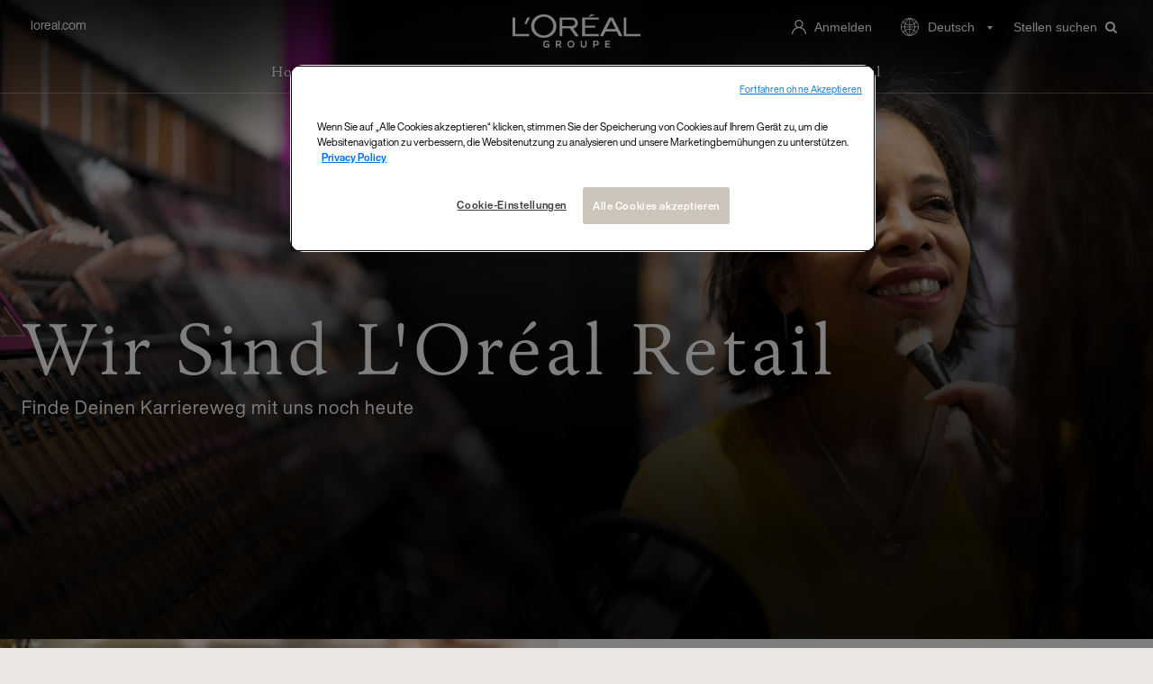

--- FILE ---
content_type: text/html;charset=UTF-8
request_url: https://careers.loreal.com/de_DE/jobs/RetailsTravelRetail
body_size: 21581
content:



        
    
    
    
    
                    
    
            
                                
    
    
        
        
            
        
    
    
    
                                    
    
    
    
    
    
                
        
        
        
            
        
<!DOCTYPE html>
<html lang="de" xml:lang="de" xmlns="http://www.w3.org/1999/xhtml">
    <head><meta name="csp-nonce" content="0ab9ac3a348e84a59daa6c8cfb9417f63365e6cedb6976ccaed316fe3bbed8b2"/><meta name="avature.wizard.registrars" content="[{&quot;wizardId&quot;:808,&quot;settings&quot;:{&quot;isInternationalizationEnabled&quot;:true,&quot;autoPartialSaveInterval&quot;:null,&quot;shouldShowFieldByField&quot;:false,&quot;uploadedResumeId&quot;:null,&quot;largeFilesUploadParams&quot;:[]},&quot;fields&quot;:[{&quot;fieldId&quot;:&quot;10198&quot;,&quot;registrars&quot;:[{&quot;type&quot;:&quot;ValuesDatasource&quot;,&quot;name&quot;:&quot;DatasetSingleColumnFieldOptionsDatasource&quot;,&quot;settings&quot;:{&quot;datasetFilters&quot;:[{&quot;datasetSpecIdFilter&quot;:&quot;C3dM4DLeKjZj0UxiiU+0fw6X1lH8nx4Ux7kDdhbNxO00SIO2vaNJ8cs=&quot;,&quot;operator&quot;:&quot;==&quot;,&quot;schemaFieldNumberFilter&quot;:&quot;vkdLWrzis2B2hw1yekq74v2e5uoqDe4K3p0btlyUK4ZvIqOXFPD6WA4=&quot;,&quot;value&quot;:5,&quot;type&quot;:&quot;fixed&quot;}],&quot;optionFormatComponents&quot;:[{&quot;type&quot;:&quot;field&quot;,&quot;order&quot;:0,&quot;fieldNumberOrText&quot;:&quot;lycIjwU7eo19pAT77D1HcArUogN\/Gs09iyDeFQk\/isT1+ChMLuC6JsY=&quot;}],&quot;schemaFieldIdToUseForIndirectFiltering&quot;:&quot;fhrIpo4Jz9PArqqAMYcyx3fnwTo1QOHixU6F2Gh0RW47jlGShCTPOB+Rtw==&quot;,&quot;datasetSchemaSpecId&quot;:&quot;bo6g9mvms8PYH6kWvQ0oLda\/NPugR0lGjH7EMNCZMhIaawP5NXT56zU=&quot;,&quot;datasetSchemaFieldId&quot;:&quot;akfFImB\/ItlXmYVxGKZSH59UIW9mCS8F40Fmf1PBBvuilRZlRvh+7VPVrA==&quot;,&quot;ignoreFilterIfNoValueIsSelected&quot;:false,&quot;portalUrlPath&quot;:&quot;\/de_DE\/jobs&quot;}},{&quot;type&quot;:&quot;Field&quot;,&quot;name&quot;:&quot;SelectField&quot;,&quot;settings&quot;:{&quot;notSelectedOptionValue&quot;:&quot;&quot;}}]}]},{&quot;wizardId&quot;:762,&quot;settings&quot;:{&quot;isInternationalizationEnabled&quot;:true,&quot;autoPartialSaveInterval&quot;:null,&quot;shouldShowFieldByField&quot;:false,&quot;uploadedResumeId&quot;:null,&quot;largeFilesUploadParams&quot;:[]},&quot;fields&quot;:[{&quot;fieldId&quot;:&quot;9136&quot;,&quot;registrars&quot;:[{&quot;type&quot;:&quot;ValuesDatasource&quot;,&quot;name&quot;:&quot;InstantSearchDatasource&quot;,&quot;settings&quot;:{&quot;listSpecId&quot;:&quot;nfa4SrGW1qVl1C5HjJRjk\/HkvEmtjqx+1hX8ms9+oVaPQYR3uk4X0vElEg==&quot;,&quot;requestType&quot;:&quot;job&quot;,&quot;searchIndexId&quot;:&quot;AqBZjHPgrhD\/4rYzkDAgQHU1vNjhio7v83bMLtF+b8c82xu0S98j&quot;,&quot;contextValues&quot;:&quot;zoLwfFkEy5c0yNeuwVa+RhcXXTHZ3DBYC2OVWXDh27v1U+ceA8rFy2A=&quot;,&quot;isSemanticSearch&quot;:false,&quot;portalUrlPath&quot;:&quot;\/de_DE\/jobs&quot;}},{&quot;type&quot;:&quot;Field&quot;,&quot;name&quot;:&quot;InstantSearchField&quot;,&quot;settings&quot;:{&quot;delayBeforeRequestMs&quot;:1000,&quot;minimumLengthToSearch&quot;:3,&quot;isSemanticSuggestionsEnabled&quot;:false,&quot;translations&quot;:{&quot;semanticResults&quot;:&quot;Vorschl\u00e4ge aufgrund deines Inputs&quot;,&quot;semanticNoResults&quot;:&quot;Es wurden keine Vorschl\u00e4ge gefunden&quot;}}}],&quot;validationConditions&quot;:[{&quot;type&quot;:&quot;MinLengthValidator&quot;,&quot;errorMessage&quot;:&quot;Gib mindestens 1 Zeichen ein.&quot;,&quot;minLength&quot;:1}]},{&quot;fieldId&quot;:&quot;9137&quot;,&quot;registrars&quot;:[{&quot;type&quot;:&quot;Field&quot;,&quot;name&quot;:&quot;ButtonBarField&quot;,&quot;settings&quot;:{&quot;buttonsData&quot;:[{&quot;buttonId&quot;:826,&quot;buttonType&quot;:&quot;submitButton&quot;,&quot;workflowStepUpdateIds&quot;:&quot;&quot;,&quot;isAutomaticAction&quot;:false,&quot;disableButtonConditions&quot;:[]}]}}]},{&quot;fieldId&quot;:&quot;9138&quot;,&quot;registrars&quot;:[{&quot;type&quot;:&quot;Field&quot;,&quot;name&quot;:&quot;SeparatorField&quot;,&quot;settings&quot;:{&quot;collapseButtonLabel&quot;:&quot;&quot;,&quot;expandButtonLabel&quot;:&quot;&quot;,&quot;collapseExpandButtonLocation&quot;:&quot;top&quot;}}]},{&quot;fieldId&quot;:&quot;9139&quot;,&quot;registrars&quot;:[{&quot;type&quot;:&quot;ValuesDatasource&quot;,&quot;name&quot;:&quot;DatasetSingleColumnFieldOptionsDatasource&quot;,&quot;settings&quot;:{&quot;datasetFilters&quot;:[],&quot;optionFormatComponents&quot;:[{&quot;type&quot;:&quot;field&quot;,&quot;order&quot;:0,&quot;fieldNumberOrText&quot;:&quot;rxd\/rmCwtJmPLRubSR0hpBQLCKinhchz\/JjRgsq40JUnufKXWSZLlEA=&quot;}],&quot;schemaFieldIdToUseForIndirectFiltering&quot;:&quot;fDrT69y9jjB2J0aygMq2lG4LzEBS58P1Iefd6uFXklia2BUxGj7M7hxDUw==&quot;,&quot;datasetSchemaSpecId&quot;:&quot;AI\/O4RfjiukNLFmlCeL1DujnB+PzjDRSwNkVmIOvM\/sen8EVY\/xhccM=&quot;,&quot;datasetSchemaFieldId&quot;:&quot;emsVWgVAycj\/BlkJgSkjR7V\/0\/oxamdSCT58nUAIOJ+Xqcdegg3iT5DHMQ==&quot;,&quot;ignoreFilterIfNoValueIsSelected&quot;:false,&quot;portalUrlPath&quot;:&quot;\/de_DE\/jobs&quot;}},{&quot;type&quot;:&quot;Field&quot;,&quot;name&quot;:&quot;AutocompleteMultipleSelectField&quot;,&quot;settings&quot;:{&quot;dropdownCssClass&quot;:&quot;bigdrop&quot;,&quot;placeholderText&quot;:&quot;Location \u25be&quot;,&quot;minimumInputLength&quot;:0,&quot;ajaxDelayMs&quot;:1000,&quot;visibleOptionsLimit&quot;:10,&quot;optionIdsToSearchLimit&quot;:100,&quot;dictionary&quot;:{&quot;optionSelected&quot;:&quot;Option ausgew\u00e4hlt&quot;,&quot;removeOption&quot;:&quot;Klicke auf die Eingabe- oder die R\u00fccktaste, um diese Option zu entfernen&quot;,&quot;removeAllOptions&quot;:&quot;Klicke auf die Eingabe- oder die R\u00fccktaste, um alle Optionen zu entfernen&quot;,&quot;searchResults&quot;:&quot;neue Suchergebnisse&quot;,&quot;navigationAdvice&quot;:&quot;Verwende die Pfeile nach oben oder nach unten, um in der Liste zu navigieren&quot;,&quot;totalResults&quot;:&quot;Ergebnisse insgesamt&quot;,&quot;totalResult&quot;:&quot;Ergebnis insgesamt&quot;,&quot;optionRemoved&quot;:&quot;Entfernte Option&quot;,&quot;allOptionsRemoved&quot;:&quot;Alle Optionen wurden entfernt&quot;,&quot;enterTextToSearch&quot;:&quot;Gib den zu suchenden Text ein&quot;},&quot;label&quot;:&quot;Location \u25be&quot;,&quot;isRequired&quot;:false,&quot;isAccessible&quot;:true,&quot;keepTextInField&quot;:true,&quot;autocompleteAriaDescriptionText&quot;:&quot;Klicke auf die R\u00fccktaste, um alle Optionen zu entfernen&quot;}}]},{&quot;fieldId&quot;:&quot;9140&quot;,&quot;registrars&quot;:[{&quot;type&quot;:&quot;ValuesDatasource&quot;,&quot;name&quot;:&quot;DatasetSingleColumnFieldOptionsDatasource&quot;,&quot;settings&quot;:{&quot;datasetFilters&quot;:[{&quot;datasetSpecIdFilter&quot;:&quot;ZF8rVymL+MSQkDrHV8flNAAJxCjXsmbdDounmDqCBrL+5NQX8YBVy44=&quot;,&quot;operator&quot;:&quot;!=&quot;,&quot;schemaFieldNumberFilter&quot;:&quot;1Qk6DfI4OhFHeGqeLGqbGvSfQ9FDbKBn8P7elnLvIVclSK0Kbw\/P51Y=&quot;,&quot;value&quot;:6,&quot;type&quot;:&quot;fixed&quot;}],&quot;optionFormatComponents&quot;:[{&quot;type&quot;:&quot;field&quot;,&quot;order&quot;:0,&quot;fieldNumberOrText&quot;:&quot;Odr42pWORgcQGcmPdv6xX1YGFcenkFedz8olbMA8gkr1z5AX\/1zLEnk=&quot;}],&quot;schemaFieldIdToUseForIndirectFiltering&quot;:&quot;LnePnZIoz\/+U5qRYHCDXkLngapiup8JZaO14KRKCCLE00oGPBNdY&quot;,&quot;datasetSchemaSpecId&quot;:&quot;Ex3yrqvYELw\/NoWtfpRv0ngQhRh\/d0JQHqVZZsHtCU9qrLgwp\/tTeZw=&quot;,&quot;datasetSchemaFieldId&quot;:&quot;rt\/S1\/ijRBOHQ6pjva8vEBgIe0MJCW+\/49RtcKRDvwfpptf5NLAc1r4=&quot;,&quot;ignoreFilterIfNoValueIsSelected&quot;:false,&quot;portalUrlPath&quot;:&quot;\/de_DE\/jobs&quot;}},{&quot;type&quot;:&quot;Field&quot;,&quot;name&quot;:&quot;AutocompleteMultipleSelectField&quot;,&quot;settings&quot;:{&quot;dropdownCssClass&quot;:&quot;bigdrop&quot;,&quot;placeholderText&quot;:&quot;Kategorie \u25be&quot;,&quot;minimumInputLength&quot;:0,&quot;ajaxDelayMs&quot;:1000,&quot;visibleOptionsLimit&quot;:10,&quot;optionIdsToSearchLimit&quot;:100,&quot;dictionary&quot;:{&quot;optionSelected&quot;:&quot;Option ausgew\u00e4hlt&quot;,&quot;removeOption&quot;:&quot;Klicke auf die Eingabe- oder die R\u00fccktaste, um diese Option zu entfernen&quot;,&quot;removeAllOptions&quot;:&quot;Klicke auf die Eingabe- oder die R\u00fccktaste, um alle Optionen zu entfernen&quot;,&quot;searchResults&quot;:&quot;neue Suchergebnisse&quot;,&quot;navigationAdvice&quot;:&quot;Verwende die Pfeile nach oben oder nach unten, um in der Liste zu navigieren&quot;,&quot;totalResults&quot;:&quot;Ergebnisse insgesamt&quot;,&quot;totalResult&quot;:&quot;Ergebnis insgesamt&quot;,&quot;optionRemoved&quot;:&quot;Entfernte Option&quot;,&quot;allOptionsRemoved&quot;:&quot;Alle Optionen wurden entfernt&quot;,&quot;enterTextToSearch&quot;:&quot;Gib den zu suchenden Text ein&quot;},&quot;label&quot;:&quot;Function \u25be&quot;,&quot;isRequired&quot;:false,&quot;isAccessible&quot;:true,&quot;keepTextInField&quot;:true,&quot;autocompleteAriaDescriptionText&quot;:&quot;Klicke auf die R\u00fccktaste, um alle Optionen zu entfernen&quot;}}]},{&quot;fieldId&quot;:&quot;9141&quot;,&quot;registrars&quot;:[{&quot;type&quot;:&quot;ValuesDatasource&quot;,&quot;name&quot;:&quot;DatasetSingleColumnFieldOptionsDatasource&quot;,&quot;settings&quot;:{&quot;datasetFilters&quot;:[{&quot;datasetSpecIdFilter&quot;:&quot;CqvH8hffBplql\/oeW7A6u6cP8xPwegKuVwMIDIifsMmKY0weX0fjmjw=&quot;,&quot;operator&quot;:&quot;==&quot;,&quot;schemaFieldNumberFilter&quot;:&quot;KHsH3CJzBOVNUaObXfo0ffDhl4app33XeYq3yr9Dykgz520Nih7ckQ==&quot;,&quot;value&quot;:5,&quot;type&quot;:&quot;fixed&quot;}],&quot;optionFormatComponents&quot;:[{&quot;type&quot;:&quot;field&quot;,&quot;order&quot;:0,&quot;fieldNumberOrText&quot;:&quot;J5pH6+4pjVIXBGaaYAary3MIL6vXpgLieCZPhw35K\/j\/O3y8y\/LQeQ==&quot;}],&quot;schemaFieldIdToUseForIndirectFiltering&quot;:&quot;NByCjkfyZmiMlexGym\/8LjuDODaVCAj78sQljF2V3rEgaFUKquvs&quot;,&quot;datasetSchemaSpecId&quot;:&quot;VeFUN62a8U9rzK\/pqJGprjKe2cNl4+rbjtvKlV53t4LZ\/hvjmZYWwFM=&quot;,&quot;datasetSchemaFieldId&quot;:&quot;tyK0RqrhoTY72CpSHJje2b0kvVA2dBJfVtkRWyGa9aU4JheIOoTtgH+G&quot;,&quot;ignoreFilterIfNoValueIsSelected&quot;:false,&quot;portalUrlPath&quot;:&quot;\/de_DE\/jobs&quot;}},{&quot;type&quot;:&quot;Field&quot;,&quot;name&quot;:&quot;AutocompleteMultipleSelectField&quot;,&quot;settings&quot;:{&quot;dropdownCssClass&quot;:&quot;bigdrop&quot;,&quot;placeholderText&quot;:&quot;Marke \u25be&quot;,&quot;minimumInputLength&quot;:0,&quot;ajaxDelayMs&quot;:1000,&quot;visibleOptionsLimit&quot;:10,&quot;optionIdsToSearchLimit&quot;:100,&quot;dictionary&quot;:{&quot;optionSelected&quot;:&quot;Option ausgew\u00e4hlt&quot;,&quot;removeOption&quot;:&quot;Klicke auf die Eingabe- oder die R\u00fccktaste, um diese Option zu entfernen&quot;,&quot;removeAllOptions&quot;:&quot;Klicke auf die Eingabe- oder die R\u00fccktaste, um alle Optionen zu entfernen&quot;,&quot;searchResults&quot;:&quot;neue Suchergebnisse&quot;,&quot;navigationAdvice&quot;:&quot;Verwende die Pfeile nach oben oder nach unten, um in der Liste zu navigieren&quot;,&quot;totalResults&quot;:&quot;Ergebnisse insgesamt&quot;,&quot;totalResult&quot;:&quot;Ergebnis insgesamt&quot;,&quot;optionRemoved&quot;:&quot;Entfernte Option&quot;,&quot;allOptionsRemoved&quot;:&quot;Alle Optionen wurden entfernt&quot;,&quot;enterTextToSearch&quot;:&quot;Gib den zu suchenden Text ein&quot;},&quot;label&quot;:&quot;Marke \u25be&quot;,&quot;isRequired&quot;:false,&quot;isAccessible&quot;:true,&quot;keepTextInField&quot;:true,&quot;autocompleteAriaDescriptionText&quot;:&quot;Klicke auf die R\u00fccktaste, um alle Optionen zu entfernen&quot;}}]},{&quot;fieldId&quot;:&quot;9143&quot;,&quot;registrars&quot;:[{&quot;type&quot;:&quot;ValuesDatasource&quot;,&quot;name&quot;:&quot;DatasetSingleColumnFieldOptionsDatasource&quot;,&quot;settings&quot;:{&quot;datasetFilters&quot;:[],&quot;optionFormatComponents&quot;:[{&quot;type&quot;:&quot;field&quot;,&quot;order&quot;:0,&quot;fieldNumberOrText&quot;:&quot;QMPLLOmGo5Xhf2Jt6a0zDqkmST6H0WxlMrta8kxFunWEiX0mC8I6BA==&quot;}],&quot;schemaFieldIdToUseForIndirectFiltering&quot;:&quot;KQI2jDZrhQHAmwBrqB9H\/S+fO64m\/CvsfuQDQV\/1gsgiiAJsDSlk&quot;,&quot;datasetSchemaSpecId&quot;:&quot;k3wtcZ1bE71STkZY6rGCTo33igm3tvRpy63S1H+yaPrK0p0TuNdqpb16&quot;,&quot;datasetSchemaFieldId&quot;:&quot;oItwBrkIcqFNFBpM+subHG1llMxNLwVtn9dK22Ak0wMGENB6lG5OKylkbney&quot;,&quot;ignoreFilterIfNoValueIsSelected&quot;:false,&quot;portalUrlPath&quot;:&quot;\/de_DE\/jobs&quot;}},{&quot;type&quot;:&quot;Field&quot;,&quot;name&quot;:&quot;AutocompleteMultipleSelectField&quot;,&quot;settings&quot;:{&quot;dropdownCssClass&quot;:&quot;bigdrop&quot;,&quot;placeholderText&quot;:&quot;Region\/State\u25be&quot;,&quot;minimumInputLength&quot;:0,&quot;ajaxDelayMs&quot;:1000,&quot;visibleOptionsLimit&quot;:10,&quot;optionIdsToSearchLimit&quot;:100,&quot;dictionary&quot;:{&quot;optionSelected&quot;:&quot;Option ausgew\u00e4hlt&quot;,&quot;removeOption&quot;:&quot;Klicke auf die Eingabe- oder die R\u00fccktaste, um diese Option zu entfernen&quot;,&quot;removeAllOptions&quot;:&quot;Klicke auf die Eingabe- oder die R\u00fccktaste, um alle Optionen zu entfernen&quot;,&quot;searchResults&quot;:&quot;neue Suchergebnisse&quot;,&quot;navigationAdvice&quot;:&quot;Verwende die Pfeile nach oben oder nach unten, um in der Liste zu navigieren&quot;,&quot;totalResults&quot;:&quot;Ergebnisse insgesamt&quot;,&quot;totalResult&quot;:&quot;Ergebnis insgesamt&quot;,&quot;optionRemoved&quot;:&quot;Entfernte Option&quot;,&quot;allOptionsRemoved&quot;:&quot;Alle Optionen wurden entfernt&quot;,&quot;enterTextToSearch&quot;:&quot;Gib den zu suchenden Text ein&quot;},&quot;label&quot;:&quot;Region\/Staat \u25be&quot;,&quot;isRequired&quot;:false,&quot;isAccessible&quot;:true,&quot;keepTextInField&quot;:true,&quot;autocompleteAriaDescriptionText&quot;:&quot;Klicke auf die R\u00fccktaste, um alle Optionen zu entfernen&quot;}}]},{&quot;fieldId&quot;:&quot;9144&quot;,&quot;registrars&quot;:[{&quot;type&quot;:&quot;ValuesDatasource&quot;,&quot;name&quot;:&quot;DatasetSingleColumnFieldOptionsDatasource&quot;,&quot;settings&quot;:{&quot;datasetFilters&quot;:[],&quot;optionFormatComponents&quot;:[{&quot;type&quot;:&quot;field&quot;,&quot;order&quot;:0,&quot;fieldNumberOrText&quot;:&quot;KrLGYJBocjk0wbvNqx4hM+erFfnpmiqv8yC7PWyiKdvLefqj1sF\/hYw=&quot;}],&quot;schemaFieldIdToUseForIndirectFiltering&quot;:&quot;mm3XqjnnHLKjme+g20J0+gqYq7yn5dnhB94dMYMREPFnvcUKo5Ro&quot;,&quot;datasetSchemaSpecId&quot;:&quot;y5sylxUl8VzYwzNFgRs+MwuzDgRJLnS6t\/FcP2T702ZmWH1cybpCN0Y=&quot;,&quot;datasetSchemaFieldId&quot;:&quot;S5X\/hxm4BGRlF5ErkRHN07AnJPnI+uaL8YSyX7IL7omLFoI52rUbltVj&quot;,&quot;ignoreFilterIfNoValueIsSelected&quot;:false,&quot;portalUrlPath&quot;:&quot;\/de_DE\/jobs&quot;}},{&quot;type&quot;:&quot;Field&quot;,&quot;name&quot;:&quot;AutocompleteMultipleSelectField&quot;,&quot;settings&quot;:{&quot;dropdownCssClass&quot;:&quot;bigdrop&quot;,&quot;placeholderText&quot;:&quot;Contract Type \u25be&quot;,&quot;minimumInputLength&quot;:0,&quot;ajaxDelayMs&quot;:1000,&quot;visibleOptionsLimit&quot;:10,&quot;optionIdsToSearchLimit&quot;:100,&quot;dictionary&quot;:{&quot;optionSelected&quot;:&quot;Option ausgew\u00e4hlt&quot;,&quot;removeOption&quot;:&quot;Klicke auf die Eingabe- oder die R\u00fccktaste, um diese Option zu entfernen&quot;,&quot;removeAllOptions&quot;:&quot;Klicke auf die Eingabe- oder die R\u00fccktaste, um alle Optionen zu entfernen&quot;,&quot;searchResults&quot;:&quot;neue Suchergebnisse&quot;,&quot;navigationAdvice&quot;:&quot;Verwende die Pfeile nach oben oder nach unten, um in der Liste zu navigieren&quot;,&quot;totalResults&quot;:&quot;Ergebnisse insgesamt&quot;,&quot;totalResult&quot;:&quot;Ergebnis insgesamt&quot;,&quot;optionRemoved&quot;:&quot;Entfernte Option&quot;,&quot;allOptionsRemoved&quot;:&quot;Alle Optionen wurden entfernt&quot;,&quot;enterTextToSearch&quot;:&quot;Gib den zu suchenden Text ein&quot;},&quot;label&quot;:&quot;Contract Type \u25be&quot;,&quot;isRequired&quot;:false,&quot;isAccessible&quot;:true,&quot;keepTextInField&quot;:true,&quot;autocompleteAriaDescriptionText&quot;:&quot;Klicke auf die R\u00fccktaste, um alle Optionen zu entfernen&quot;}}]},{&quot;fieldId&quot;:&quot;9145&quot;,&quot;registrars&quot;:[{&quot;type&quot;:&quot;ValuesDatasource&quot;,&quot;name&quot;:&quot;DatasetSingleColumnFieldOptionsDatasource&quot;,&quot;settings&quot;:{&quot;datasetFilters&quot;:[{&quot;datasetSpecIdFilter&quot;:&quot;\/bt8RgYVSAIxnd4ihehMeXRgVZ4XFMqBhkpEz7KFmfbgbfkyxm28zaw=&quot;,&quot;operator&quot;:&quot;==&quot;,&quot;schemaFieldNumberFilter&quot;:&quot;6NefNqTe0i8xzBq7+6JF2DAw4V3kGHU7eELxL3Ai2X903brN3+FreTk=&quot;,&quot;value&quot;:5,&quot;type&quot;:&quot;fixed&quot;}],&quot;optionFormatComponents&quot;:[{&quot;type&quot;:&quot;field&quot;,&quot;order&quot;:0,&quot;fieldNumberOrText&quot;:&quot;S1uJA7j3vHeX\/wAiOMK3oSo7VeYi5naqgbzG1PfF5wtzX2h+XLKOd68=&quot;}],&quot;schemaFieldIdToUseForIndirectFiltering&quot;:&quot;duvh4xxndLH9JAvRlVPvEOUjA5CPna2P2zCv1y7F6ORal+1wkGYW&quot;,&quot;datasetSchemaSpecId&quot;:&quot;+RJ\/eugNdghGGyoJFroMEwOqA7cN9wLmIWvbm5xC4tCpD7hBcXxHDNU=&quot;,&quot;datasetSchemaFieldId&quot;:&quot;7wdeU1hPf95csN5lyxE6dRYJnZw\/fVP2yGwYWUGe1Qp9R7xgkDs7tKW5&quot;,&quot;ignoreFilterIfNoValueIsSelected&quot;:false,&quot;portalUrlPath&quot;:&quot;\/de_DE\/jobs&quot;}},{&quot;type&quot;:&quot;Field&quot;,&quot;name&quot;:&quot;AutocompleteMultipleSelectField&quot;,&quot;settings&quot;:{&quot;dropdownCssClass&quot;:&quot;bigdrop&quot;,&quot;placeholderText&quot;:&quot;Employement Type \u25be&quot;,&quot;minimumInputLength&quot;:0,&quot;ajaxDelayMs&quot;:1000,&quot;visibleOptionsLimit&quot;:10,&quot;optionIdsToSearchLimit&quot;:100,&quot;dictionary&quot;:{&quot;optionSelected&quot;:&quot;Option ausgew\u00e4hlt&quot;,&quot;removeOption&quot;:&quot;Klicke auf die Eingabe- oder die R\u00fccktaste, um diese Option zu entfernen&quot;,&quot;removeAllOptions&quot;:&quot;Klicke auf die Eingabe- oder die R\u00fccktaste, um alle Optionen zu entfernen&quot;,&quot;searchResults&quot;:&quot;neue Suchergebnisse&quot;,&quot;navigationAdvice&quot;:&quot;Verwende die Pfeile nach oben oder nach unten, um in der Liste zu navigieren&quot;,&quot;totalResults&quot;:&quot;Ergebnisse insgesamt&quot;,&quot;totalResult&quot;:&quot;Ergebnis insgesamt&quot;,&quot;optionRemoved&quot;:&quot;Entfernte Option&quot;,&quot;allOptionsRemoved&quot;:&quot;Alle Optionen wurden entfernt&quot;,&quot;enterTextToSearch&quot;:&quot;Gib den zu suchenden Text ein&quot;},&quot;label&quot;:&quot;Employment Type \u25be&quot;,&quot;isRequired&quot;:false,&quot;isAccessible&quot;:true,&quot;keepTextInField&quot;:true,&quot;autocompleteAriaDescriptionText&quot;:&quot;Klicke auf die R\u00fccktaste, um alle Optionen zu entfernen&quot;}}]},{&quot;fieldId&quot;:&quot;9142&quot;,&quot;registrars&quot;:[{&quot;type&quot;:&quot;Field&quot;,&quot;name&quot;:&quot;PlainTextField&quot;}]}]}]"/><meta name="avature.portal.id" content="170"/><meta name="avature.portal.name" content="Career Site"/><meta name="avature.portal.urlPath" content="jobs"/><meta name="avature.portal.lang" content="de_DE"/><meta name="avature.portal.page" content="RetailsTravelRetail"/><meta name="avature.portallist.search" content/>

                    <script
                src="https://cdn.cookielaw.org/scripttemplates/otSDKStub.js"
                data-language="de"
                type="text/javascript"
                charset="UTF-8"
                data-domain-script="04c0c91a-e5b9-4d72-a774-d73d67b3e3a8"
            >
            </script>

            <script type="text/javascript">
                function OptanonWrapper() {}
            </script>
        
                                
            <script defer>
                var dataLayer = window["dataLayer"]||[];
                dataLayer.push ({
                    language: "de",
                    brand: "OA",
                    country: "inter",
                    siteTypeLevel: "main",
                    pageCategory: "retail page",                    portalIDATS: "170"
                });
            </script>

                                            <script type="text/javascript" defer>/*<![CDATA[*/
                    setTimeout(() => {
                        (function(w,d,s,l,i){
                            w[l]=w[l]||[];
                            w[l].push({'gtm.start':new Date().getTime(), event:'gtm.js'});
                            var f=d.getElementsByTagName(s)[0], j=d.createElement(s), dl=l!='dataLayer'?'&l='+l:'';
                            j.async=true;
                            j.src='https://www.googletagmanager.com/gtm.js?id='+i+dl;
                            f.parentNode.insertBefore(j,f);
                        })
                        (window,document,'script','dataLayer','GTM-TBTQS5');/*]]>*/
                    },200)
                </script>
                
                
                
                    
        <meta http-equiv="content-type" content="text/html;charset=UTF-8" />
        <meta name="viewport" content="width=device-width, height=device-height, initial-scale=1.0, minimum-scale=1.0, maximum-scale=1.5, user-scalable=1" />
        <meta name="google-site-verification" content="-V2n2MTGxa69NGf8_zUxANQcZVsQFZ21Fv6_R2heF_0" />

                    <meta property="og:title" content="Retail | L'Oréal " />
            <meta property="og:type" content="website" />
            <meta property="og:url" content="https://careers.loreal.com/jobs/Retails?3_4_3=[42431%2C42433]" />
            <meta property="og:description" content="Entdecke unsere Jobs im Bereich Retail und erfahre, wie es ist es, bei L'Oréal zu arbeiten." />
            <meta property="og:image" content="https://careers.loreal.com/portal/170/images/social-share--preview.png" />
        
                    <meta name="Description" content="Entdecke unsere Jobs im Bereich Retail und erfahre, wie es ist es, bei L'Oréal zu arbeiten." />
        
                    <title>
                Geschäftsbereich Retail | L'Oréal 
            </title>
        
        <link href="/ASSET/portal/jquery/UI/1.13.2/jquery-ui.min.css?version=10.66.92-stable" rel="stylesheet"></link><link href="/portalpacks/web/assets/session-popup.BLx9OoOY.css" rel="stylesheet"></link><link type="text/css" rel="stylesheet" href="/portal/170/all.css"><link href="/ASSET/wizard/portal/jquery/plugin/select2/select2.min.css?version=10.66.92-stable" rel="stylesheet"></link><link href="/ASSET/portal/widget/jobsharemethod/styles.css?version=10.66.92-stable" rel="stylesheet"></link><link id="dynamic-styles-marker">
<style type="text/css">
    /* COMPONENTS
    ========================================================================== */

    /* Logo
    -------------------------------------------------------------------------- */
    :root {
    	--logo--default--white: url(https://careers.loreal.com/portal/170/images/logo--default-white.svg);
    	--logo--default: url(https://careers.loreal.com/portal/170/images/logo--default.svg);
    }

    /* Icons
    -------------------------------------------------------------------------- */
    :root {
	 --icon--internationalization--white: url(https://careers.loreal.com/portal/170/images/icon--internationalization-white.svg);
	 --icon--internationalization: url(https://careers.loreal.com/portal/170/images/icon--internationalization.svg);
	 --icon--userlogin: url(https://careers.loreal.com/portal/170/images/icon--userlogin.svg);
      --icon--arrow--down--select: url(https://careers.loreal.com/portal/170/images/icon-arrow-down-select.svg);
      --icon--add--gray: url(https://careers.loreal.com/portal/170/images/icon--add-gray.svg);
      --icon--dropbox: url(https://careers.loreal.com/portal/170/images/icon--dropbox.svg);
      --icon--google--drive--black: url(https://careers.loreal.com/portal/170/images/icon--google-drive-black.svg);
      --icon--remove: url(https://careers.loreal.com/portal/170/images/icon--remove.svg);
      --icon--user: url(https://careers.loreal.com/portal/170/images/icon--user.svg);
      --spinner: url(https://careers.loreal.com/portal/170/images/spinner.gif);
      --glassdoor: url(https://careers.loreal.com/portal/170/images/glassdoor.svg);
      --glassdoor--h: url(https://careers.loreal.com/portal/170/images/glassdoor-h.svg);
      --icon--userlogin--white: url(https://careers.loreal.com/portal/170/images/icon--userlogin-white.svg);
      --icon--close--popup: url(https://careers.loreal.com/portal/170/images/icon--close-popup.svg);
      --method--dropbox: url(https://careers.loreal.com/portal/170/images/method--dropbox.svg);
      --method--googledrive: url(https://careers.loreal.com/portal/170/images/method--googledrive.svg);
      --method--file: url(https://careers.loreal.com/portal/170/images/method--file.svg);
      --method--paste: url(https://careers.loreal.com/portal/170/images/method--paste.svg);
      --method--later: url(https://careers.loreal.com/portal/170/images/method--later.svg);
      --method--facebook: url(https://careers.loreal.com/portal/170/images/method--facebook.svg);
      --method--xing: url(https://careers.loreal.com/portal/170/images/method--xing.svg);
      --method--indeed: url(https://careers.loreal.com/portal/170/images/method--indeed.svg);
      --method--googleplus: url(https://careers.loreal.com/portal/170/images/method--googleplus.svg);
      --social--login--facebook: url(https://careers.loreal.com/portal/170/images/social-login--facebook.svg);
      --social--login--google: url(https://careers.loreal.com/portal/170/images/social-login--google.svg);
      --social--login--xing: url(https://careers.loreal.com/portal/170/images/social-login--xing.png);
      --icon--work: url(https://careers.loreal.com/portal/170/images/icon--work.svg);
      --icon--education: url(https://careers.loreal.com/portal/170/images/icon--education.svg);
      --icon--google--drive--gray: url(https://careers.loreal.com/portal/170/images/icon--google-drive-gray.svg);
      --ui--anim--basic--16x16: url(https://careers.loreal.com/portal/170/images/ui-anim_basic_16x16.gif);

    }

    /* BANNERS
    -------------------------------------------------------------------------- */

    /* Jobdetail page
    -------------------------------------------------------------------------- */

    :root {
      --banner--jobDetail--desktop: url(https://careers.loreal.com/portal/170/images/banner/LOA-banner-jobDetail-desktop.png);
    }
    /* Media query to target only mobile */
	 @media all and (max-width: 800px) {
		 :root {
    		--banner--jobDetail--mobile: url(https://careers.loreal.com/portal/170/images/banner/LOA-banner-jobDetail-mobile.png);
		 }
    }

    /* Profiles page
    -------------------------------------------------------------------------- */

    :root {
      --banner--profilePage: url(https://careers.loreal.com/portal/170/images/banner/Profile%20pages%20-%20Banner%20Image.jpg);

    }

    /* Jobalerts page
    -------------------------------------------------------------------------- */

    :root {
      --banner--homePage: url(https://careers.loreal.com/portal/170/images/banner/homepage-banner.jpg);
    }

    :root {
      --banner--ChilehomePage: url(https://careers.loreal.com/portal/170/images/banner/retailBannerChile.jpg);
    }

    :root {
      --banner--MexicohomePage: url(https://careers.loreal.com/portal/170/images/banner/retailBannerMexico.jpg);
    }

</style>
<link rel="preload" media="all" href="/portal/170/css/01__library__sanitize.css" as="style" onload="this.onload=null;this.rel='stylesheet'" />
<link rel="preload" media="all" href="/portal/170/css/02__library__reset.css" as="style" onload="this.onload=null;this.rel='stylesheet'" />
<link rel="preload" media="all" href="/portal/170/css/03__library__generals__site.css" as="style" onload="this.onload=null;this.rel='stylesheet'" />
<link rel="preload" media="all" href="/portal/170/css/04__library__navigation__main.css" as="style" onload="this.onload=null;this.rel='stylesheet'" />
<link rel="preload" media="all" href="/portal/170/css/05__library__navigation__internal.css" as="style" onload="this.onload=null;this.rel='stylesheet'" />
<link rel="preload" media="all" href="/portal/170/css/06__library__layout__grid-and-columns.css" as="style" onload="this.onload=null;this.rel='stylesheet'" />
<link rel="preload" media="all" href="/portal/170/css/07__library__generals__section.css" as="style" onload="this.onload=null;this.rel='stylesheet'" />
<link rel="preload" media="all" href="/portal/170/css/08__library__generals__aside.css" as="style" onload="this.onload=null;this.rel='stylesheet'" />
<link rel="preload" media="all" href="/portal/170/css/09__library__generals__article.css" as="style" onload="this.onload=null;this.rel='stylesheet'" />
<link rel="preload" media="all" href="/portal/170/css/10__library__info-organization.css" as="style" onload="this.onload=null;this.rel='stylesheet'" />
<link rel="preload" media="all" href="/portal/170/css/11__library__form__elements.css" as="style" onload="this.onload=null;this.rel='stylesheet'" />
<link rel="preload" media="all" href="/portal/170/css/12__library__form__layout.css" as="style" onload="this.onload=null;this.rel='stylesheet'" />
<link rel="preload" media="all" href="/portal/170/css/13__library__snippets-and-helper-classes.css" as="style" onload="this.onload=null;this.rel='stylesheet'" />
<link rel="preload" media="all" href="/portal/170/css/14__library__icons.css" as="style" onload="this.onload=null;this.rel='stylesheet'" />
<link rel="preload" media="all" href="/portal/170/css/15__library__common-pagetypes.css" as="style" onload="this.onload=null;this.rel='stylesheet'" />
<link rel="preload" media="all" href="/portal/170/css/16__specifics__careers.css" as="style" onload="this.onload=null;this.rel='stylesheet'" />
<link rel="preload" media="all" href="/portal/170/css/17__specifics__1920.css" as="style" onload="this.onload=null;this.rel='stylesheet'" />
<link rel="preload" media="all" href="/portal/170/css/18__specifics_static.css" as="style" onload="this.onload=null;this.rel='stylesheet'" />
<link rel="preload" media="all" href="/portal/170/css/19__specifics_blocks.css" as="style" onload="this.onload=null;this.rel='stylesheet'" />

<link rel="preload" media="all" href="/portal/170/tooltip/tooltip.css" as="style" onload="this.onload=null;this.rel='stylesheet'"/>
<link rel="preload" media="all" href="/portal/170/lity/lity.css" as="style" onload="this.onload=null;this.rel='stylesheet'"/>
<link rel="preload" media="all" href="/portal/170/css/swiper_1.min.css" as="style" onload="this.onload=null;this.rel='stylesheet'"/>
<link rel="preload" media="all" href="/portal/170/slick/slick.css" as="style" onload="this.onload=null;this.rel='stylesheet'"/>
<link rel="preload" media="all" href="/portal/170/css/slick.overrides.css" as="style" onload="this.onload=null;this.rel='stylesheet'"/>
<link rel="preload" media="all" href="/portal/170/slick/slick-theme.css" as="style" onload="this.onload=null;this.rel='stylesheet'"/>
<link rel="preload" media="all" href="/portal/170/css/progressbar.css" as="style" onload="this.onload=null;this.rel='stylesheet'"/>
<link rel="preload" media="all" href="/portal/170/css/jquery-filestyle.min.css" as="style" onload="this.onload=null;this.rel='stylesheet'"/>
<link rel="preload" media="all" href="/portal/170/select2/select2-custom.css" as="style" onload="this.onload=null;this.rel='stylesheet'"/>
<link rel="preload" media="all" href="/portal/170/css/jquery.mb.YTPlayer.min.css" as="style" onload="this.onload=null;this.rel='stylesheet'"/>

<link rel="preload" media="all" href="/portal/170/css/UpdatedMethodsStyles.css" as="style" onload="this.onload=null;this.rel='stylesheet'"/>

<link type="text/css" rel="stylesheet" media="all" href="https://templates-static-assets.avacdn.net/assets/fonts/Lekton/Lekton.css"/>
<link type="text/css" rel="stylesheet" media="all" href="https://templates-static-assets.avacdn.net/assets/fonts/Roboto/Roboto.css"/>

<noscript>
    <style type="text/css">
    /* COMPONENTS
    ========================================================================== */

    /* Logo
    -------------------------------------------------------------------------- */
    :root {
    	--logo--default--white: url(https://careers.loreal.com/portal/170/images/logo--default-white.svg);
    	--logo--default: url(https://careers.loreal.com/portal/170/images/logo--default.svg);
    }

    /* Icons
    -------------------------------------------------------------------------- */
    :root {
	 --icon--internationalization--white: url(https://careers.loreal.com/portal/170/images/icon--internationalization-white.svg);
	 --icon--internationalization: url(https://careers.loreal.com/portal/170/images/icon--internationalization.svg);
	 --icon--userlogin: url(https://careers.loreal.com/portal/170/images/icon--userlogin.svg);
      --icon--arrow--down--select: url(https://careers.loreal.com/portal/170/images/icon-arrow-down-select.svg);
      --icon--add--gray: url(https://careers.loreal.com/portal/170/images/icon--add-gray.svg);
      --icon--dropbox: url(https://careers.loreal.com/portal/170/images/icon--dropbox.svg);
      --icon--google--drive--black: url(https://careers.loreal.com/portal/170/images/icon--google-drive-black.svg);
      --icon--remove: url(https://careers.loreal.com/portal/170/images/icon--remove.svg);
      --icon--user: url(https://careers.loreal.com/portal/170/images/icon--user.svg);
      --spinner: url(https://careers.loreal.com/portal/170/images/spinner.gif);
      --glassdoor: url(https://careers.loreal.com/portal/170/images/glassdoor.svg);
      --glassdoor--h: url(https://careers.loreal.com/portal/170/images/glassdoor-h.svg);
      --icon--userlogin--white: url(https://careers.loreal.com/portal/170/images/icon--userlogin-white.svg);
      --icon--close--popup: url(https://careers.loreal.com/portal/170/images/icon--close-popup.svg);
      --method--dropbox: url(https://careers.loreal.com/portal/170/images/method--dropbox.svg);
      --method--googledrive: url(https://careers.loreal.com/portal/170/images/method--googledrive.svg);
      --method--file: url(https://careers.loreal.com/portal/170/images/method--file.svg);
      --method--paste: url(https://careers.loreal.com/portal/170/images/method--paste.svg);
      --method--later: url(https://careers.loreal.com/portal/170/images/method--later.svg);
      --method--facebook: url(https://careers.loreal.com/portal/170/images/method--facebook.svg);
      --method--xing: url(https://careers.loreal.com/portal/170/images/method--xing.svg);
      --method--indeed: url(https://careers.loreal.com/portal/170/images/method--indeed.svg);
      --method--googleplus: url(https://careers.loreal.com/portal/170/images/method--googleplus.svg);
      --social--login--facebook: url(https://careers.loreal.com/portal/170/images/social-login--facebook.svg);
      --social--login--google: url(https://careers.loreal.com/portal/170/images/social-login--google.svg);
      --social--login--xing: url(https://careers.loreal.com/portal/170/images/social-login--xing.png);
      --icon--work: url(https://careers.loreal.com/portal/170/images/icon--work.svg);
      --icon--education: url(https://careers.loreal.com/portal/170/images/icon--education.svg);
      --icon--google--drive--gray: url(https://careers.loreal.com/portal/170/images/icon--google-drive-gray.svg);
      --ui--anim--basic--16x16: url(https://careers.loreal.com/portal/170/images/ui-anim_basic_16x16.gif);

    }

    /* BANNERS
    -------------------------------------------------------------------------- */

    /* Jobdetail page
    -------------------------------------------------------------------------- */

    :root {
      --banner--jobDetail--desktop: url(https://careers.loreal.com/portal/170/images/banner/LOA-banner-jobDetail-desktop.png);
    }
    /* Media query to target only mobile */
	 @media all and (max-width: 800px) {
		 :root {
    		--banner--jobDetail--mobile: url(https://careers.loreal.com/portal/170/images/banner/LOA-banner-jobDetail-mobile.png);
		 }
    }

    /* Profiles page
    -------------------------------------------------------------------------- */

    :root {
      --banner--profilePage: url(https://careers.loreal.com/portal/170/images/banner/Profile%20pages%20-%20Banner%20Image.jpg);

    }

    /* Jobalerts page
    -------------------------------------------------------------------------- */

    :root {
      --banner--homePage: url(https://careers.loreal.com/portal/170/images/banner/homepage-banner.jpg);
    }

    :root {
      --banner--ChilehomePage: url(https://careers.loreal.com/portal/170/images/banner/retailBannerChile.jpg);
    }

    :root {
      --banner--MexicohomePage: url(https://careers.loreal.com/portal/170/images/banner/retailBannerMexico.jpg);
    }

</style>
    <link rel="stylesheet" href="/portal/170/css/01__library__sanitize.css" />
    <link rel="stylesheet" href="/portal/170/css/02__library__reset.css" />
    <link rel="stylesheet" href="/portal/170/css/03__library__generals__site.css" />
    <link rel="stylesheet" href="/portal/170/css/04__library__navigation__main.css" />
    <link rel="stylesheet" href="/portal/170/css/05__library__navigation__internal.css" />
    <link rel="stylesheet" href="/portal/170/css/06__library__layout__grid-and-columns.css" />
    <link rel="stylesheet" href="/portal/170/css/07__library__generals__section.css" />
    <link rel="stylesheet" href="/portal/170/css/08__library__generals__aside.css" />
    <link rel="stylesheet" href="/portal/170/css/09__library__generals__article.css" />
    <link rel="stylesheet" href="/portal/170/css/10__library__info-organization.css" />
    <link rel="stylesheet" href="/portal/170/css/11__library__form__elements.css" />
    <link rel="stylesheet" href="/portal/170/css/12__library__form__layout.css" />
    <link rel="stylesheet" href="/portal/170/css/13__library__snippets-and-helper-classes.css" />
    <link rel="stylesheet" href="/portal/170/css/14__library__icons.css" />
    <link rel="stylesheet" href="/portal/170/css/15__library__common-pagetypes.css" />
    <link rel="stylesheet" href="/portal/170/css/16__specifics__careers.css" />
    <link rel="stylesheet" href="/portal/170/css/17__specifics__1920.css" />
    <link rel="stylesheet" href="/portal/170/css/18__specifics_static.css" />
    <link rel="stylesheet" href="/portal/170/css/19__specifics_blocks.css" />

    <link rel="stylesheet" type="text/css" media="all" href="/portal/170/tooltip/tooltip.css" />
    <link rel="stylesheet" type="text/css" media="all" href="/portal/170/lity/lity.css" />
    <link rel="stylesheet" type="text/css" media="all" href="/portal/170/css/swiper_1.min.css">
    <link rel="stylesheet" type="text/css" href="/portal/170/slick/slick.css"/>
    <link rel="stylesheet" type="text/css" href="/portal/170/css/slick.overrides.css"/>
    <link rel="stylesheet" type="text/css" href="/portal/170/slick/slick-theme.css"/>
    <link rel="stylesheet" type="text/css" href="/portal/170/css/progressbar.css"/>
    <link rel="stylesheet" type="text/css" href="/portal/170/css/jquery-filestyle.min.css"/>
    <link rel="stylesheet" type="text/css" href="/portal/170/select2/select2-custom.css"/>
    <link rel="stylesheet" type="text/css" href="/portal/170/css/jquery.mb.YTPlayer.min.css"/>
    <link rel="stylesheet" type="text/css" href="/portal/170/css/jquery-ui.min.css"/>

    <link rel="stylesheet" type="text/css" media="all" href="/portal/170/css/UpdatedMethodsStyles.css" />

</noscript>

<style>
            .banner--main .banner__image--container {
            background-image: linear-gradient(180deg, rgba(0,0,0,0.7) 0%, rgba(0,0,0,0) 24%, rgba(0,0,0,0.8) 84%),
            url("https://careers.loreal.com/portal/170/images/retailBanner.jpg");
        }
    </style>
        <script src="/ASSET/portal/jquery/jquerycore/3.7.1/jquery.min.js?version=10.66.92-stable"></script><script src="/ASSET/portal/jquery/UI/1.13.2/jquery-ui.min.js?version=10.66.92-stable"></script><script src="/ASSET/portal/pjquery/pjQueryDeclaration.js?version=10.66.92-stable"></script><script src="/portalpacks/web/js/head/head.3416fa21.iife.js"></script>

<script src="/portal/170/js/jquery-3.3.1.min.js" defer="defer"></script>

<script defer>
    var $ = jQuery.noConflict();
    var logoutPage = "https://careers.loreal.com/de_DE/jobs/Logout";
    var searchJobsPaginationAmount = 20;
    var searchJobsPage = "https://careers.loreal.com/de_DE/jobs/SearchJobs";
    var jobDetailPage = "https://careers.loreal.com/de_DE/jobs/JobDetail?jobId=";
    var searchJobsAJAXPage = "https://careers.loreal.com/de_DE/jobs/SearchJobsAJAX";
    var searchJobsPaginationPage = "https://careers.loreal.com/de_DE/jobs/SearchJobsAJAX?s=1";
    var searchJobsPaginationPage2 = "https://careers.loreal.com/de_DE/jobs/SearchJobsAJAX";
    var searchJobsPaginationPage3 = "https://careers.loreal.com/de_DE/jobs/SearchJobsAJAXJSON";
    var searchJobsDataPage = "https://careers.loreal.com/de_DE/jobs/SearchJobsData";
    var currentPage = "https://careers.loreal.com/de_DE/jobs/RetailsTravelRetail";
    var searchTagsEnabled = 1;
    var ajaxSearchEnabled = 1;
    var liveSearchEnabled = 0;
    var isSearchJobsPage = 0;
    var isHomePage = 0;
    var isMobile = 0;
    var isUSER = 0;
    var isCONTACT = 0;
    var hasResumeUploaded = 0;
    var isRegister = 0;
    var isMethods = 0;
    var emailValidationEnabled = 0;

    var retailFieldJobId = 42431;
    var countryGreeceId = 18026;
    var countryUSId = 18076;

    var TXT_UPLOAD_FILE = "<i class='fa fa-arrow-up'></i> Wähle eine Datei";
    var TXT_FILE_UPLOADED = "<i class='fa fa-arrow-up'></i> Deine Datei wurde hochgeladen";
    var TXT_BACK = "<i class='fa fa-arrow-left'></i> Zurück";
    var TXT_VIEW_MORE_RESULTS = "Mehr Ergebnisse anzeigen";
    var TXT_VIEW_MORE_RESULTS_LOADER = "<span class='visibility--hidden' aria-hidden='true'><div class='lds-ellipsis'><div></div><div></div><div></div><div></div></div></span>";
    var TXT_NO_MORE_RESULTS = "Es wurden keine weiteren Jobs gefunden";
    var TXT_RESET_SEARCH = "Alle löschen";
    var TXT_REMOVE_FILTER = "Alle Filter löschen";
    var TXT_NO_RESULTS_PAGINATION_LEGEND = "Es werden 0 Ergebnisse angezeigt";
    var TXT_ALL_ALERTS_SHOWN = "Alle Job-Benachrichtigungen werden angezeigt";
    var TXT_ALL_APPLIED_JOBS_SHOWN = "Alle Bewerbungen werden angezeigt";
    var iframed = self !== top;

    // Opera 8.0+
    var isOpera = (!!window.opr && !!opr.addons) || !!window.opera || navigator.userAgent.indexOf(' OPR/') >= 0;
    // Firefox 1.0+
    var isFirefox = typeof InstallTrigger !== 'undefined';
    // Safari 3.0+ "[object HTMLElementConstructor]"
    var isSafari = /constructor/i.test(window.HTMLElement) || (function (p) { return p.toString() === "[object SafariRemoteNotification]"; })(!window['safari'] || (typeof safari !== 'undefined' && safari.pushNotification));
    // Internet Explorer 6-11
    var isIE = /*@cc_on!@*/false || !!document.documentMode;
    // Edge 20+
    var isEdge = !isIE && !!window.StyleMedia;
    // Chrome 1 - 71
    var isChrome = !!window.chrome && (!!window.chrome.webstore || !!window.chrome.runtime);
    // Blink engine detection
    var isBlink = (isChrome || isOpera) && !!window.CSS;
</script>

<script src="/portal/170/js/tptCore.js"></script>

<script defer>
    document.addEventListener('DOMContentLoaded', () => {
	 tpt.backend = {
		"browser": {
		 "name": "chrome",
		 "version": "131",
		 "isMobile": false
		},
		"pageParameters": {
		 "personSort": null,
		 "personSortDirection": null,
		 "jobSort": null,
		 "jobSortDirection": null
		},
		"jobLabel": "job"
	 };
    });
</script>


<script src="/portal/170/js/tptBrowserTests.js" defer="defer"></script>
<script src="/portal/170/js/tptMenu.js" defer="defer"></script>
<script src="/portal/170/js/tptLists.js" defer="defer"></script>
<script src="/portal/170/js/tptAttachmentsManager.js" defer="defer"></script>
<script src="/portal/170/tooltip/tooltip.min.js" defer="defer"></script>
<script src="/portal/170/lity/lity.js" defer="defer"></script>
<script type="text/javascript" src="/portal/170/slick/slick.js" defer="defer"></script>
<script type="text/javascript" src="/portal/170/slick/slick-filterable.js" defer="defer"></script>
<script type="text/javascript" src="/portal/170/js/scroll.js" defer="defer"></script>
<script type="text/javascript" src="/portal/170/js/jquery-filestyle.js" defer="defer"></script>
<script type="text/javascript" src="/portal/170/js/filter.js" defer="defer"></script>
<script type="text/javascript" src="/portal/170/js/jquery-asProgress.js" defer="defer"></script>
<script type="text/javascript" src="/portal/170/js/jsfixer.js" defer="defer"></script>

<script src="/portal/170/js/tptImplementation.js" defer="defer"></script>
<script src="/portal/170/js/SearchJobs.js" defer="defer"></script>
<script src="/portal/170/js/Cards.js" defer="defer"></script>
<script src="/portal/170/js/VideosLite.js" defer="defer"></script>
<script src="/portal/170/js/Brands.js" defer="defer"></script>
<script src="/portal/170/js/Slider.js" defer="defer"></script>
<script src="/portal/170/js/Commons.js" defer="defer"></script>
<script src="/portal/170/js/lazyLoad.js" defer="defer"></script>

        <link href="/portal/170/favicon.ico" rel="shortcut icon" id="favico" type="images/vnd.microsoft.icon">

                    <script type="module">
    EventManager.getInstance().addEventHandler(EventManager.EVENT_LOAD_NAME, function () {



    }, EventManager.PRIORITY_HIGH);
</script></head>

    
        
    <body class="body body--Chrome body--Chrome131        body--retails-country
 body--header-fixed-on-scroll  body--footer-sticky">
                                <noscript>
                <iframe class="iframe--analytics" src="https://www.googletagmanager.com/ns.html?id=GTM-TBTQS5" height="0" width="0"></iframe>
            </noscript>
            <noscript>
                <iframe class="iframe--analytics" src="https://www.googletagmanager.com/ns.html?id=GTM-P6Q95D8" height="0" width="0"></iframe>
            </noscript>
                                
        <div class=" body__content1">
                            <header class="header header--mobile-menu--from-left">
                    <div class="header__wrapper">
                        <div class="header__content clearfix">
                            


<a class="visibility--visually-hidden skip-content focusable tpt_localAnchor" href="#main" tabindex="0">
    Zum Inhalt springen</a>

<div class="header__nav loaRU-instance">
        <a class="header__logo visibility--mobile-and-tablet" tabindex="-1" href="https://careers.loreal.com/de_DE/content/Home">
        <h1>L'Oréal</h1>
    </a>

    <a class="visibility--mobile-and-tablet nav__item--search nav__item__link" href="https://careers.loreal.com/de_DE/jobs/SearchJobs" tabindex="0">
        <i class="fa fa-search"></i>
    </a>

    <div class="tpt_mobile-menu--from-left--moves-over">
                <a class="header__link hideOnlyOnScroll visibility--only-desktop" href="https://www.loreal.com/en/" tabindex="0">
            loreal.com        </a>

        
        <a class="header__logo visibility--only-desktop" tabindex="0" href="https://careers.loreal.com/de_DE/content/Home">
            <h1>L'Oréal</h1>
        </a>
        <nav class="nav nav--primary" aria-label="Hauptnavigation" role="navigation">
            <a class="tpt_mobile-menu--from-left--moves-over__trigger" aria-expanded="false" aria-haspopup="true" tabindex="0">
                <span class="menu__bar first"></span>
                <span class="menu__bar center"></span>
                <span class="menu__bar last"></span>
                <span class="visibility--visually-hidden focusable">
                    Menü                </span>
            </a>
            <div class="nav__column nav__column--mob-grow" tabindex="-1">
                
<ul class="nav__list serif ">
    <li class="nav__item " >
        <a class="nav__item__link" href="https://careers.loreal.com/de_DE/content/Home" tabindex="0">
            Home        </a>
    </li>

    <li class="nav__item  nav__item--has-subnav nav__item--has-subnav--overflows nav__item--has-subnav--with-arrow">
        <a class="nav__item__link" href="#expertise--menu-level-1" aria-expanded="false" aria-haspopup="true" tabindex="0">
            Geschäftsbereiche        </a>

        <div class="subnav__div visibility--only-desktop">
            <div class="subnav__wrapper">
                <h3 class="subnav__title--main">Unsere Geschäftsbereiche </h3>
                <ul class="fluid-cols fluid-cols--gap20px fluid-cols--cols4">
                                            <li class="subnav__item">
                            <a class="subnav__item__link" href="https://careers.loreal.com/de_DE/content/Retails?3_4_3=%5B42431%2C42433%5D" tabindex="0">
                                Retail
                            </a>
                        </li>
                                            <li class="subnav__item">
                            <a class="subnav__item__link" href="https://careers.loreal.com/de_DE/content/HumanResources?3_4_3=120" tabindex="0">
                                Human Resources
                            </a>
                        </li>
                                            <li class="subnav__item">
                            <a class="subnav__item__link" href="https://careers.loreal.com/de_DE/content/ITSystems?3_4_3=121" tabindex="0">
                                IT & Systeme
                            </a>
                        </li>
                                            <li class="subnav__item">
                            <a class="subnav__item__link" href="https://careers.loreal.com/de_DE/content/Digital?3_4_3=110" tabindex="0">
                                Digital
                            </a>
                        </li>
                                            <li class="subnav__item">
                            <a class="subnav__item__link" href="https://careers.loreal.com/de_DE/content/Finance?3_4_3=116" tabindex="0">
                                Finanzen & Controlling
                            </a>
                        </li>
                                            <li class="subnav__item">
                            <a class="subnav__item__link" href="https://careers.loreal.com/de_DE/content/Operations?3_4_3=126" tabindex="0">
                                Operations
                            </a>
                        </li>
                                            <li class="subnav__item">
                            <a class="subnav__item__link" href="https://careers.loreal.com/de_DE/content/Marketing?3_4_3=113" tabindex="0">
                                Marketing
                            </a>
                        </li>
                                            <li class="subnav__item">
                            <a class="subnav__item__link" href="https://careers.loreal.com/de_DE/content/Communications?3_4_3=112" tabindex="0">
                                Corporate Affairs & Engagement
                            </a>
                        </li>
                                            <li class="subnav__item">
                            <a class="subnav__item__link" href="https://careers.loreal.com/de_DE/content/ResearchInnovations?3_4_3=128" tabindex="0">
                                Forschung & Entwicklung
                            </a>
                        </li>
                                            <li class="subnav__item">
                            <a class="subnav__item__link" href="https://careers.loreal.com/de_DE/content/SalesBusinessDevelopment?3_4_3=111" tabindex="0">
                                Sales & Business Development
                            </a>
                        </li>
                                    </ul>
            </div>
        </div>
    </li>

    <li class="nav__item  nav__item--has-subnav nav__item--has-subnav--overflows nav__item--has-subnav--with-arrow">
        <a class="nav__item__link" href="#locations--menu-level-1" aria-expanded="false" aria-haspopup="true" tabindex="0">
            Standorte        </a>

        <div class="subnav__div visibility--only-desktop">
            <div class="subnav__wrapper subnav__wrapper--locations">
                <h3 class="subnav__title--main">Unsere Standorte</h3>
                <div class="grid grid--6 grid--gutters-xl">
                    <div class="grid__item">
                        <h4 class="subnav__title">North America</h4>
                        <ul class="subnav__container">
                                                            <li class="subnav__item">
                                    <a class="subnav__item__link" href="https://careers.loreal.com/de_DE/content/USA?3_110_3=18076" tabindex="0">
                                        Vereinigte Staaten
                                    </a>
                                </li>
                                                            <li class="subnav__item">
                                    <a class="subnav__item__link" href="https://www.loreal.com/Canada" tabindex="0">
                                        Kanada
                                    </a>
                                </li>
                                                    </ul>
                    </div>
                    <div class="grid__item">
                        <h4 class="subnav__title">Latin America</h4>
                        <ul class="subnav__container">
                                                            <li class="subnav__item">
                                    <a class="subnav__item__link" href="https://careers.loreal.com/de_DE/content/Argentina?3_110_3=18000" tabindex="0">
                                        Argentinien
                                    </a>
                                </li>
                                                            <li class="subnav__item">
                                    <a class="subnav__item__link" href="https://careers.loreal.com/de_DE/content/Chile?3_110_3=18008" tabindex="0">
                                        Chile
                                    </a>
                                </li>
                                                            <li class="subnav__item">
                                    <a class="subnav__item__link" href="https://careers.loreal.com/de_DE/content/Mexico?3_110_3=18044" tabindex="0">
                                        Mexiko
                                    </a>
                                </li>
                                                    </ul>
                    </div>
                    <div class="grid__item">
                        <h4 class="subnav__title">Westeuropa</h4>
                        <ul class="subnav__container">
                                                            <li class="subnav__item subnav__item--no-wrap">
                                    <a class="subnav__item__link" href="https://careers.loreal.com/de_DE/content/UK?3_110_3=%5B18025%2C18033%5D" tabindex="0">
                                        Großbritannien
                                    </a>
                                </li>
                                                            <li class="subnav__item subnav__item--no-wrap">
                                    <a class="subnav__item__link" href="https://careers.loreal.com/de_DE/content/Italy?3_110_3=18035" tabindex="0">
                                        Italien
                                    </a>
                                </li>
                                                            <li class="subnav__item subnav__item--no-wrap">
                                    <a class="subnav__item__link" href="https://careers.loreal.com/de_DE/content/Germany?3_110_3=18023" tabindex="0">
                                        Deutschland, Österreich und die Schweiz
                                    </a>
                                </li>
                                                            <li class="subnav__item subnav__item--no-wrap">
                                    <a class="subnav__item__link" href="https://careers.loreal.com/de_DE/content/France?3_110_3=18022" tabindex="0">
                                        Frankreich
                                    </a>
                                </li>
                                                            <li class="subnav__item subnav__item--no-wrap">
                                    <a class="subnav__item__link" href="https://careers.loreal.com/de_DE/content/Nordics?3_110_3=%5B43216563%2C18049%2C18068%2C18015%2C18021%5D" tabindex="0">
                                        Nordische Länder
                                    </a>
                                </li>
                                                    </ul>
                    </div>
                    <div class="grid__item">
                        <h4 class="subnav__title">Osteuropa</h4>
                        <ul class="subnav__container">
                                                            <li class="subnav__item">
                                    <a class="subnav__item__link" href="https://careers.loreal.com/de_DE/content/Turkey?3_110_3=18072" tabindex="0">
                                        Türkei
                                    </a>
                                </li>
                                                            <li class="subnav__item">
                                    <a class="subnav__item__link" href="https://careers.loreal.com/de_DE/content/Russia?3_110_3=18059" tabindex="0">
                                        Russland
                                    </a>
                                </li>
                                                            <li class="subnav__item">
                                    <a class="subnav__item__link" href="https://careers.loreal.com/de_DE/content/Romania?3_110_3=18058" tabindex="0">
                                        Rumänien
                                    </a>
                                </li>
                                                            <li class="subnav__item">
                                    <a class="subnav__item__link" href="https://careers.loreal.com/de_DE/content/PolandBaltic?3_110_3=18055" tabindex="0">
                                        Poland and Baltic
                                    </a>
                                </li>
                                                    </ul>
                    </div>
                    <div class="grid__item">
                        <h4 class="subnav__title">North Asia</h4>
                        <ul class="subnav__container">
                                                            <li class="subnav__item">
                                    <a class="subnav__item__link" href="https://careers.loreal.com/de_DE/content/APAC" tabindex="0">
                                        APAC
                                    </a>
                                </li>
                                                            <li class="subnav__item">
                                    <a class="subnav__item__link" href="https://careers.loreal.com/de_DE/content/China?3_110_3=18009" tabindex="0">
                                        China
                                    </a>
                                </li>
                                                            <li class="subnav__item">
                                    <a class="subnav__item__link" href="https://careers.loreal.com/de_DE/content/HongKong?3_110_3=161554" tabindex="0">
                                        Hongkong
                                    </a>
                                </li>
                                                            <li class="subnav__item">
                                    <a class="subnav__item__link" href="https://careers.loreal.com/de_DE/content/Japan?3_110_3=18036" tabindex="0">
                                        Japan
                                    </a>
                                </li>
                                                            <li class="subnav__item">
                                    <a class="subnav__item__link" href="https://careers.loreal.com/de_DE/content/Taiwan?3_110_3=18070" tabindex="0">
                                        Taiwan
                                    </a>
                                </li>
                                                    </ul>
                    </div>
                    <div class="grid__item">
                        <h4 class="subnav__title">SAPMENA</h4>
                        <ul class="subnav__container">
                                                            <li class="subnav__item">
                                    <a class="subnav__item__link" href="https://careers.loreal.com/de_DE/content/Australia?3_110_3=18001" tabindex="0">
                                        Australien
                                    </a>
                                </li>
                                                            <li class="subnav__item">
                                    <a class="subnav__item__link" href="https://careers.loreal.com/de_DE/content/India?3_110_3=18031" tabindex="0">
                                        India
                                    </a>
                                </li>
                                                            <li class="subnav__item">
                                    <a class="subnav__item__link" href="https://careers.loreal.com/de_DE/content/Indonesia?3_110_3=18032" tabindex="0">
                                        Indonesia
                                    </a>
                                </li>
                                                            <li class="subnav__item">
                                    <a class="subnav__item__link" href="https://careers.loreal.com/de_DE/content/Malaysia?3_110_3=18042" tabindex="0">
                                        Malaysia
                                    </a>
                                </li>
                                                            <li class="subnav__item">
                                    <a class="subnav__item__link" href="https://careers.loreal.com/de_DE/content/NewZealand?3_110_3=18046" tabindex="0">
                                        New Zealand
                                    </a>
                                </li>
                                                            <li class="subnav__item">
                                    <a class="subnav__item__link" href="https://careers.loreal.com/de_DE/content/Philippines?3_110_3=18054" tabindex="0">
                                        Philippinen
                                    </a>
                                </li>
                                                            <li class="subnav__item">
                                    <a class="subnav__item__link" href="https://careers.loreal.com/de_DE/content/SaudiArabia?3_110_3=18060" tabindex="0">
                                        Saudi Arabien
                                    </a>
                                </li>
                                                            <li class="subnav__item">
                                    <a class="subnav__item__link" href="https://careers.loreal.com/de_DE/content/Singapore?3_110_3=18062" tabindex="0">
                                        Singapur
                                    </a>
                                </li>
                                                            <li class="subnav__item">
                                    <a class="subnav__item__link" href="https://careers.loreal.com/de_DE/content/Thailand?3_110_3=18071" tabindex="0">
                                        Thailand
                                    </a>
                                </li>
                                                            <li class="subnav__item">
                                    <a class="subnav__item__link" href="https://careers.loreal.com/de_DE/content/UnitedArabEmirates?3_110_3=18074" tabindex="0">
                                        Vereinigte Arabische Emirate
                                    </a>
                                </li>
                                                            <li class="subnav__item">
                                    <a class="subnav__item__link" href="https://careers.loreal.com/de_DE/content/Vietnam?3_110_3=18078" tabindex="0">
                                        Vietnam
                                    </a>
                                </li>
                                                    </ul>
                    </div>
                </div>
            </div>
        </div>
    </li>

    <li class="nav__item  nav__item--has-subnav nav__item--has-subnav--overflows nav__item--has-subnav--with-arrow">
        <a class="nav__item__link" href="#students--menu-level-1" aria-expanded="false" aria-haspopup="true" tabindex="0">
            Studierende        </a>

        <div class="subnav__div visibility--only-desktop">
            <div class="subnav__wrapper subnav__wrapper--students">
                <h3 class="subnav__title--main">Our Students & Graduate Programs</h3>
                <div class="grid grid--3 grid--gutters-xl">
                    <div class="grid__item">
                        <h4 class="subnav__title">On Campus</h4>
                        <ul class="subnav__container">
                                                            <li class="subnav__item">
                                    <a class="subnav__item__link" href="https://careers.loreal.com/de_DE/content/GlobalOnCamp">
                                        Global
                                    </a>
                                </li>
                                                    </ul>
                    </div>
                    <div class="grid__item">
                        <h4 class="subnav__title">Internships & Apprenticeships</h4>
                        <ul class="subnav__container">
                                                            <li class="subnav__item">
                                    <a class="subnav__item__link" href="https://careers.loreal.com/de_DE/content/GlobalIntern">
                                        Global
                                    </a>
                                </li>
                                                            <li class="subnav__item">
                                    <a class="subnav__item__link" href="https://careers.loreal.com/de_DE/content/FranceIntern">
                                        Frankreich
                                    </a>
                                </li>
                                                            <li class="subnav__item">
                                    <a class="subnav__item__link" href="https://careers.loreal.com/de_DE/content/GermanyIntern">
                                        Deutschland, Österreich und die Schweiz
                                    </a>
                                </li>
                                                            <li class="subnav__item">
                                    <a class="subnav__item__link" href="https://careers.loreal.com/de_DE/content/UKIntern">
                                        Großbritannien
                                    </a>
                                </li>
                                                            <li class="subnav__item">
                                    <a class="subnav__item__link" href="https://careers.loreal.com/de_DE/content/USAIntern">
                                        Vereinigte Staaten
                                    </a>
                                </li>
                                                    </ul>
                    </div>
                    <div class="grid__item">
                        <h4 class="subnav__title">Graduate Opportunities</h4>
                        <ul class="subnav__container">
                                                            <li class="subnav__item">
                                    <a class="subnav__item__link" href="https://careers.loreal.com/de_DE/content/GlobalGradOpp">
                                        Global
                                    </a>
                                </li>
                                                            <li class="subnav__item">
                                    <a class="subnav__item__link" href="https://careers.loreal.com/de_DE/content/FranceGradOpp">
                                        Frankreich
                                    </a>
                                </li>
                                                            <li class="subnav__item">
                                    <a class="subnav__item__link" href="https://careers.loreal.com/de_DE/content/PhilippinesGradOpp">
                                        Philippinen
                                    </a>
                                </li>
                                                            <li class="subnav__item">
                                    <a class="subnav__item__link" href="https://careers.loreal.com/de_DE/content/UAEGradOpp">
                                        Vereinigte Arabische Emirate
                                    </a>
                                </li>
                                                            <li class="subnav__item">
                                    <a class="subnav__item__link" href="https://careers.loreal.com/de_DE/content/UKGradOpp">
                                        Großbritannien
                                    </a>
                                </li>
                                                    </ul>
                    </div>
                </div>
            </div>
        </div>
    </li>

    <li class="nav__item nav__item--active" aria-current="page">
                <a class="nav__item__link" href="https://careers.loreal.com/de_DE/jobs/RetailStore?3_4_3=%5B42431%5D" tabindex="0">
            In-Store Retail        </a>
    </li>

    <li class="nav__item sans-serif visibility--mobile-and-tablet">
        <a class="nav__item__link" href="https://www.loreal.com/en/" tabindex="0">
            loreal.com        </a>
    </li>
</ul>

<div class="sub__menu--level-1 visibility--mobile-and-tablet" id="locations--menu-level-1" tabindex="0">
    <div class="sub__menu--wrapper">
        <div class="sub__menu__back"><a href="#" class="sub__menu__back__link" tabindex="0"><i class="fa fa-angle-left"></i></a></div>
        <h4 class="subnav__title">Unsere Standorte</h4>
        <ul class="sub__menu__list sub__menu__list--level-1">
            <li class="sub__menu__item"><a href="#am" class="sub__menu__item__link" tabindex="0">North America</a></li>
            <li class="sub__menu__item"><a href="#am" class="sub__menu__item__link" tabindex="0">Latin America</a></li>
            <li class="sub__menu__item"><a href="#we" class="sub__menu__item__link" tabindex="0">Westeuropa</a></li>
            <li class="sub__menu__item"><a href="#ee" class="sub__menu__item__link" tabindex="0">Osteuropa</a></li>
            <li class="sub__menu__item"><a href="#af" class="sub__menu__item__link" tabindex="0">North Asia</a></li>
            <li class="sub__menu__item"><a href="#as" class="sub__menu__item__link" tabindex="0">SAPMENA</a></li>
        </ul>
    </div>
</div>

<div class="sub__menu--level-2 visibility--mobile-and-tablet" id="am" tabindex="0">
    <div class="sub__menu--wrapper">
        <div class="sub__menu__back"><a href="#" class="sub__menu__back__link" tabindex="0"><i class="fa fa-angle-left"></i></a></div>
        <h4 class="subnav__title">North America</h4>
        <ul class="sub__menu__list">
                            <li class="sub__menu__item">
                    <a class="sub__menu__item__link sub__menu__item__link--final" href="https://careers.loreal.com/de_DE/content/USA?3_110_3=18076" tabindex="0">
                        Vereinigte Staaten
                    </a>
                </li>
                            <li class="sub__menu__item">
                    <a class="sub__menu__item__link sub__menu__item__link--final" href="https://www.loreal.com/Canada" tabindex="0">
                        Kanada
                    </a>
                </li>
                    </ul>
    </div>
</div>

<div class="sub__menu--level-2 visibility--mobile-and-tablet" id="am" tabindex="0">
    <div class="sub__menu--wrapper">
        <div class="sub__menu__back"><a href="#" class="sub__menu__back__link" tabindex="0"><i class="fa fa-angle-left"></i></a></div>
        <h4 class="subnav__title">Latin America</h4>
        <ul class="sub__menu__list">
                            <li class="sub__menu__item">
                    <a class="sub__menu__item__link sub__menu__item__link--final" href="https://careers.loreal.com/de_DE/content/USA?3_110_3=18076" tabindex="0">
                        Vereinigte Staaten
                    </a>
                </li>
                            <li class="sub__menu__item">
                    <a class="sub__menu__item__link sub__menu__item__link--final" href="https://www.loreal.com/Canada" tabindex="0">
                        Kanada
                    </a>
                </li>
                    </ul>
    </div>
</div>

<div class="sub__menu--level-2 visibility--mobile-and-tablet" id="we" tabindex="0">
    <div class="sub__menu--wrapper">
        <div class="sub__menu__back"><a href="#" class="sub__menu__back__link" tabindex="0"><i class="fa fa-angle-left"></i></a></div>
        <h4 class="subnav__title">Westeuropa</h4>
        <ul class="sub__menu__list">
                            <li class="sub__menu__item">
                    <a class="sub__menu__item__link" href="https://careers.loreal.com/de_DE/content/Argentina?3_110_3=18000" tabindex="0">
                        Argentinien
                    </a>
                </li>
                            <li class="sub__menu__item">
                    <a class="sub__menu__item__link" href="https://careers.loreal.com/de_DE/content/Chile?3_110_3=18008" tabindex="0">
                        Chile
                    </a>
                </li>
                            <li class="sub__menu__item">
                    <a class="sub__menu__item__link" href="https://careers.loreal.com/de_DE/content/Mexico?3_110_3=18044" tabindex="0">
                        Mexiko
                    </a>
                </li>
                    </ul>
    </div>
</div>

<div class="sub__menu--level-2 visibility--mobile-and-tablet" id="ee" tabindex="0">
    <div class="sub__menu--wrapper">
        <div class="sub__menu__back"><a href="#" class="sub__menu__back__link" tabindex="0"><i class="fa fa-angle-left"></i></a></div>
        <h4 class="subnav__title">Osteuropa</h4>
        <ul class="sub__menu__list">
                            <li class="sub__menu__item">
                    <a class="sub__menu__item__link" href="https://careers.loreal.com/de_DE/content/UK?3_110_3=%5B18025%2C18033%5D" tabindex="0">
                        Großbritannien
                    </a>
                </li>
                            <li class="sub__menu__item">
                    <a class="sub__menu__item__link" href="https://careers.loreal.com/de_DE/content/Italy?3_110_3=18035" tabindex="0">
                        Italien
                    </a>
                </li>
                            <li class="sub__menu__item">
                    <a class="sub__menu__item__link" href="https://careers.loreal.com/de_DE/content/Germany?3_110_3=18023" tabindex="0">
                        Deutschland, Österreich und die Schweiz
                    </a>
                </li>
                            <li class="sub__menu__item">
                    <a class="sub__menu__item__link" href="https://careers.loreal.com/de_DE/content/France?3_110_3=18022" tabindex="0">
                        Frankreich
                    </a>
                </li>
                            <li class="sub__menu__item">
                    <a class="sub__menu__item__link" href="https://careers.loreal.com/de_DE/content/Nordics?3_110_3=%5B43216563%2C18049%2C18068%2C18015%2C18021%5D" tabindex="0">
                        Nordische Länder
                    </a>
                </li>
                    </ul>
    </div>
</div>

<div class="sub__menu--level-2 visibility--mobile-and-tablet" id="af" tabindex="0">
    <div class="sub__menu--wrapper">
        <div class="sub__menu__back"><a href="#" class="sub__menu__back__link" tabindex="0"><i class="fa fa-angle-left"></i></a></div>
        <h4 class="subnav__title">North Asia</h4>
        <ul class="sub__menu__list">
                            <li class="sub__menu__item">
                    <a class="sub__menu__item__link" href="https://careers.loreal.com/de_DE/content/Turkey?3_110_3=18072" tabindex="0">
                        Türkei
                    </a>
                </li>
                            <li class="sub__menu__item">
                    <a class="sub__menu__item__link" href="https://careers.loreal.com/de_DE/content/Russia?3_110_3=18059" tabindex="0">
                        Russland
                    </a>
                </li>
                            <li class="sub__menu__item">
                    <a class="sub__menu__item__link" href="https://careers.loreal.com/de_DE/content/Romania?3_110_3=18058" tabindex="0">
                        Rumänien
                    </a>
                </li>
                            <li class="sub__menu__item">
                    <a class="sub__menu__item__link" href="https://careers.loreal.com/de_DE/content/PolandBaltic?3_110_3=18055" tabindex="0">
                        Poland and Baltic
                    </a>
                </li>
                    </ul>
    </div>
</div>

<div class="sub__menu--level-2 visibility--mobile-and-tablet" id="as" tabindex="0">
    <div class="sub__menu--wrapper">
        <div class="sub__menu__back"><a href="#" class="sub__menu__back__link" tabindex="0"><i class="fa fa-angle-left"></i></a></div>
        <h4 class="subnav__title">SAPMENA</h4>
        <ul class="sub__menu__list">
                            <li class="sub__menu__item">
                    <a class="sub__menu__item__link" href="https://careers.loreal.com/de_DE/content/APAC" tabindex="0">
                        APAC
                    </a>
                </li>
                            <li class="sub__menu__item">
                    <a class="sub__menu__item__link" href="https://careers.loreal.com/de_DE/content/China?3_110_3=18009" tabindex="0">
                        China
                    </a>
                </li>
                            <li class="sub__menu__item">
                    <a class="sub__menu__item__link" href="https://careers.loreal.com/de_DE/content/HongKong?3_110_3=161554" tabindex="0">
                        Hongkong
                    </a>
                </li>
                            <li class="sub__menu__item">
                    <a class="sub__menu__item__link" href="https://careers.loreal.com/de_DE/content/Japan?3_110_3=18036" tabindex="0">
                        Japan
                    </a>
                </li>
                            <li class="sub__menu__item">
                    <a class="sub__menu__item__link" href="https://careers.loreal.com/de_DE/content/Taiwan?3_110_3=18070" tabindex="0">
                        Taiwan
                    </a>
                </li>
                    </ul>
    </div>
</div>

<div class="sub__menu--level-1 visibility--mobile-and-tablet" id="students--menu-level-1" tabindex="0">
    <div class="sub__menu--wrapper">
        <div class="sub__menu__back"><a href="#" class="sub__menu__back__link" tabindex="0"><i class="fa fa-angle-left"></i></a></div>
        <h4 class="subnav__title">Our Students & Graduate Programs</h4>
        <ul class="sub__menu__list sub__menu__list--level-1">
            <li class="sub__menu__item"><a href="#s-oc" class="sub__menu__item__link" tabindex="0">On Campus</a></li>
            <li class="sub__menu__item"><a href="#s-ia" class="sub__menu__item__link" tabindex="0">Internships & Apprenticeships</a></li>
            <li class="sub__menu__item"><a href="#s-go" class="sub__menu__item__link" tabindex="0">Graduate Opportunities</a></li>
        </ul>
    </div>
</div>

<div class="sub__menu--level-2 visibility--mobile-and-tablet" id="s-oc" tabindex="0">
    <div class="sub__menu--wrapper">
        <div class="sub__menu__back"><a href="#" class="sub__menu__back__link" tabindex="0"><i class="fa fa-angle-left"></i></a></div>
        <h4 class="subnav__title">On Campus</h4>
        <ul class="sub__menu__list">
                            <li class="sub__menu__item">
                    <a class="sub__menu__item__link sub__menu__item__link--final" href="https://careers.loreal.com/de_DE/content/GlobalOnCamp" tabindex="0">
                        Global
                    </a>
                </li>
                    </ul>
    </div>
</div>

<div class="sub__menu--level-2 visibility--mobile-and-tablet" id="s-ia" tabindex="0">
    <div class="sub__menu--wrapper">
        <div class="sub__menu__back"><a href="#" class="sub__menu__back__link" tabindex="0"><i class="fa fa-angle-left"></i></a></div>
        <h4 class="subnav__title">Internships & Apprenticeships</h4>
        <ul class="sub__menu__list">
                            <li class="sub__menu__item">
                    <a class="sub__menu__item__link sub__menu__item__link--final" href="https://careers.loreal.com/de_DE/content/GlobalIntern" tabindex="0">
                        Global
                    </a>
                </li>
                            <li class="sub__menu__item">
                    <a class="sub__menu__item__link sub__menu__item__link--final" href="https://careers.loreal.com/de_DE/content/FranceIntern" tabindex="0">
                        Frankreich
                    </a>
                </li>
                            <li class="sub__menu__item">
                    <a class="sub__menu__item__link sub__menu__item__link--final" href="https://careers.loreal.com/de_DE/content/GermanyIntern" tabindex="0">
                        Deutschland, Österreich und die Schweiz
                    </a>
                </li>
                            <li class="sub__menu__item">
                    <a class="sub__menu__item__link sub__menu__item__link--final" href="https://careers.loreal.com/de_DE/content/UKIntern" tabindex="0">
                        Großbritannien
                    </a>
                </li>
                            <li class="sub__menu__item">
                    <a class="sub__menu__item__link sub__menu__item__link--final" href="https://careers.loreal.com/de_DE/content/USAIntern" tabindex="0">
                        Vereinigte Staaten
                    </a>
                </li>
                    </ul>
    </div>
</div>

<div class="sub__menu--level-2 visibility--mobile-and-tablet" id="s-go" tabindex="0">
    <div class="sub__menu--wrapper">
        <div class="sub__menu__back"><a href="#" class="sub__menu__back__link" tabindex="0"><i class="fa fa-angle-left"></i></a></div>
        <h4 class="subnav__title">Graduate Opportunities</h4>
        <ul class="sub__menu__list">
                            <li class="sub__menu__item">
                    <a class="sub__menu__item__link sub__menu__item__link--final" href="https://careers.loreal.com/de_DE/content/GlobalGradOpp" tabindex="0">
                        Global
                    </a>
                </li>
                            <li class="sub__menu__item">
                    <a class="sub__menu__item__link sub__menu__item__link--final" href="https://careers.loreal.com/de_DE/content/FranceGradOpp" tabindex="0">
                        Frankreich
                    </a>
                </li>
                            <li class="sub__menu__item">
                    <a class="sub__menu__item__link sub__menu__item__link--final" href="https://careers.loreal.com/de_DE/content/PhilippinesGradOpp" tabindex="0">
                        Philippinen
                    </a>
                </li>
                            <li class="sub__menu__item">
                    <a class="sub__menu__item__link sub__menu__item__link--final" href="https://careers.loreal.com/de_DE/content/UAEGradOpp" tabindex="0">
                        Vereinigte Arabische Emirate
                    </a>
                </li>
                            <li class="sub__menu__item">
                    <a class="sub__menu__item__link sub__menu__item__link--final" href="https://careers.loreal.com/de_DE/content/UKGradOpp" tabindex="0">
                        Großbritannien
                    </a>
                </li>
                    </ul>
    </div>
</div>

<div class="sub__menu--level-1 visibility--mobile-and-tablet" id="expertise--menu-level-1" tabindex="0">
    <div class="sub__menu--wrapper">
        <div class="sub__menu__back"><a href="#" class="sub__menu__back__link" tabindex="0"><i class="fa fa-angle-left"></i></a></div>
        <h4 class="subnav__title">Unsere Geschäftsbereiche </h4>
        <ul class="sub__menu__list menu__fluid-cols">
                            <li class="sub__menu__item fluid-cols fluid-cols--cols2">
                    <a class="sub__menu__item__link sub__menu__item__link--final" href="https://careers.loreal.com/de_DE/content/Retails?3_4_3=%5B42431%2C42433%5D" tabindex="0">
                        Retail
                    </a>
                </li>
                            <li class="sub__menu__item fluid-cols fluid-cols--cols2">
                    <a class="sub__menu__item__link sub__menu__item__link--final" href="https://careers.loreal.com/de_DE/content/HumanResources?3_4_3=120" tabindex="0">
                        Human Resources
                    </a>
                </li>
                            <li class="sub__menu__item fluid-cols fluid-cols--cols2">
                    <a class="sub__menu__item__link sub__menu__item__link--final" href="https://careers.loreal.com/de_DE/content/ITSystems?3_4_3=121" tabindex="0">
                        IT & Systeme
                    </a>
                </li>
                            <li class="sub__menu__item fluid-cols fluid-cols--cols2">
                    <a class="sub__menu__item__link sub__menu__item__link--final" href="https://careers.loreal.com/de_DE/content/Digital?3_4_3=110" tabindex="0">
                        Digital
                    </a>
                </li>
                            <li class="sub__menu__item fluid-cols fluid-cols--cols2">
                    <a class="sub__menu__item__link sub__menu__item__link--final" href="https://careers.loreal.com/de_DE/content/Finance?3_4_3=116" tabindex="0">
                        Finanzen & Controlling
                    </a>
                </li>
                            <li class="sub__menu__item fluid-cols fluid-cols--cols2">
                    <a class="sub__menu__item__link sub__menu__item__link--final" href="https://careers.loreal.com/de_DE/content/Operations?3_4_3=126" tabindex="0">
                        Operations
                    </a>
                </li>
                            <li class="sub__menu__item fluid-cols fluid-cols--cols2">
                    <a class="sub__menu__item__link sub__menu__item__link--final" href="https://careers.loreal.com/de_DE/content/Marketing?3_4_3=113" tabindex="0">
                        Marketing
                    </a>
                </li>
                            <li class="sub__menu__item fluid-cols fluid-cols--cols2">
                    <a class="sub__menu__item__link sub__menu__item__link--final" href="https://careers.loreal.com/de_DE/content/Communications?3_4_3=112" tabindex="0">
                        Corporate Affairs & Engagement
                    </a>
                </li>
                            <li class="sub__menu__item fluid-cols fluid-cols--cols2">
                    <a class="sub__menu__item__link sub__menu__item__link--final" href="https://careers.loreal.com/de_DE/content/ResearchInnovations?3_4_3=128" tabindex="0">
                        Forschung & Entwicklung
                    </a>
                </li>
                            <li class="sub__menu__item fluid-cols fluid-cols--cols2">
                    <a class="sub__menu__item__link sub__menu__item__link--final" href="https://careers.loreal.com/de_DE/content/SalesBusinessDevelopment?3_4_3=111" tabindex="0">
                        Sales & Business Development
                    </a>
                </li>
                    </ul>
    </div>
</div>
            </div>
        </nav>
        <nav class="nav nav--secondary" aria-label="Sekundäre Website-Navigation" role="navigation">
            <div class="nav__column nav__column--mob-bottom">

                <ul class="nav__list nav__list--user">
                                                                        <li class="nav__item " >
                                <a data-lity class="nav__item__link nav__item__link--btn-mob" href="https://careers.loreal.com/de_DE/jobs/LoginPop" tabindex="0">
                                    <span class="icon icon-userlogin">
                                        Anmelden                                    </span>
                                </a>
                            </li>
                                                            </ul>
                <ul class="nav__list nav__list--extra">

                                            <li class="nav__item nav__item--has-subnav nav__item--has-subnav--open-menu nav__item--has-subnav--overflows-left nav__item--has-subnav--with-arrow">
                            <a class="nav__item__link" href="#" tabindex="0">
                                <span class="icon icon-globe">
                                    Deutsch
                                </span>
                            </a>

                            <ul class="subnav__list clearfix">
                                <li class="subnav__item">
                                    <ul class="portalLanguages" role="menu" id="portalLanguagesMenu"><li class="portalLanguages__item portalLanguages__item--de_DE portalLanguages__item--selected" role="none"><a class="portalLanguages__link" role="menuitem" lang="de" aria-current="page" href="https://careers.loreal.com/de_DE/jobs/RetailsTravelRetail">Deutsch</a></li><li class="portalLanguages__item portalLanguages__item--en_US" role="none"><a class="portalLanguages__link" role="menuitem" lang="en" aria-current="false" href="https://careers.loreal.com/en_US/jobs/RetailsTravelRetail">English - US</a></li><li class="portalLanguages__item portalLanguages__item--es_ES" role="none"><a class="portalLanguages__link" role="menuitem" lang="es" aria-current="false" href="https://careers.loreal.com/es_ES/jobs/RetailsTravelRetail">Español - ES</a></li><li class="portalLanguages__item portalLanguages__item--fr_FR" role="none"><a class="portalLanguages__link" role="menuitem" lang="fr" aria-current="false" href="https://careers.loreal.com/fr_FR/jobs/RetailsTravelRetail">Français - France</a></li><li class="portalLanguages__item portalLanguages__item--it_IT" role="none"><a class="portalLanguages__link" role="menuitem" lang="it" aria-current="false" href="https://careers.loreal.com/it_IT/jobs/RetailsTravelRetail">Italiano</a></li><li class="portalLanguages__item portalLanguages__item--pt_BR" role="none"><a class="portalLanguages__link" role="menuitem" lang="pt" aria-current="false" href="https://careers.loreal.com/pt_BR/jobs/RetailsTravelRetail">Português - Brasil</a></li><li class="portalLanguages__item portalLanguages__item--tr_TR" role="none"><a class="portalLanguages__link" role="menuitem" lang="tr" aria-current="false" href="https://careers.loreal.com/tr_TR/jobs/RetailsTravelRetail">Türkçe</a></li><li class="portalLanguages__item portalLanguages__item--el_CY" role="none"><a class="portalLanguages__link" role="menuitem" lang="el" aria-current="false" href="https://careers.loreal.com/el_CY/jobs/RetailsTravelRetail">ελληνικά - CY</a></li><li class="portalLanguages__item portalLanguages__item--th_TH" role="none"><a class="portalLanguages__link" role="menuitem" lang="th" aria-current="false" href="https://careers.loreal.com/th_TH/jobs/RetailsTravelRetail">ไทย</a></li><li class="portalLanguages__item portalLanguages__item--zh_CN" role="none"><a class="portalLanguages__link" role="menuitem" lang="zh" aria-current="false" href="https://careers.loreal.com/zh_CN/jobs/RetailsTravelRetail">中文 - 简体</a></li><li class="portalLanguages__item portalLanguages__item--zh_TW" role="none"><a class="portalLanguages__link" role="menuitem" lang="zh" aria-current="false" href="https://careers.loreal.com/zh_TW/jobs/RetailsTravelRetail">中文 - 繁體</a></li><li class="portalLanguages__item portalLanguages__item--ja_JP" role="none"><a class="portalLanguages__link" role="menuitem" lang="ja" aria-current="false" href="https://careers.loreal.com/ja_JP/jobs/RetailsTravelRetail">日本語</a></li><li class="portalLanguages__item portalLanguages__item--ko_KR" role="none"><a class="portalLanguages__link" role="menuitem" lang="ko" aria-current="false" href="https://careers.loreal.com/ko_KR/jobs/RetailsTravelRetail">한국어</a></li></ul>
                                </li>
                            </ul>
                        </li>
                    
                    <li class="nav__item  visibility--only-desktop" >
                        <a class="nav__item__link" href="https://careers.loreal.com/de_DE/jobs/SearchJobs" tabindex="0">
                            Stellen suchen                            <i class="fa fa-search"></i>
                        </a>
                    </li>
                </ul>
            </div>
        </nav>

                <script>
        var languageButtons = tpt.selectAll(".portalLanguages__item");
        languageButtons.forEach( function(item){
            tpt.addListener(item, "click", function(){
                var lang = item.className.replace("portalLanguages__item portalLanguages__item--","").replace(" portalLanguages__item--selected","").substr(0,2);
                dataLayer.push({
                    'event': 'uaevent',
                    'eventCategory': 'headers',
                    'eventAction': 'switch language',
                    'eventLabel': lang,
                    'ecommerce': 'undefined'
                });
            });
        } );
        </script>
    </div>
</div>
                        </div>
                    </div>
                </header>
            
                            <div class="banner banner--main">
                    <div class="banner__image--container lazy"></div>
                    <div class="banner__wrapper">
                                                
                                                    <div class="banner__text ">
                                                                
                                    <h2 class="banner__text__title serif">
        Wir sind L'Oréal Retail
        <span></span>
    </h2>

                                    <div class="banner__text__subtitle">Finde Deinen Karriereweg mit uns noch heute</div>

                                                                                            </div>
                                            </div>
                </div>
            
            <main class="main" id="main" role="main">
                            <section class="module module--media">
    <div class="module__wrapper module--bgcolor--2">
        <article class="column column--stretch">
            <div class="column__item">
                <img src="https://careers.loreal.com/portal/170/images/retailMedia.jpg" alt="" class="cover">
            </div>
            <div class="column__item column__item--pad column__item--text">
                <article class="article">
                    <div class="article__header">
                        <h2 class="article__header__text__title module__header__text__title--1 serif">Im Store und am Counter bei L'Oréal</h2>
                    </div>
                    <div class="article__content">
                                                                                    <p class="paragraph">Retail verändert sich, und das so schnell wie immer, weshalb wir nach passionierten Menschen ausschau halten, die dies begrüßen und uns helfen, unser Geschäft im Retail voranzutreiben. Unsere Counter sind derart innovativ und schön, weil wir die Veränderung annehmen und unsere Retail Teams befähigen, wie nie zuvor. Unsere Marken sind divers und genau so kannst Du es auch sein, egal ob Du Dich auf Hautpflege, Make Up oder Düfte spezialisiert hast. Um eine weltklasse Kundenerfahrung am Counter bieten zu können, benötigen wir Beauty-liebende Meschen, welche eifrig lernen, sich gerne weiterentwickeln und welchen unsere Kunden wirklich wichtig sind.</p>
                                                            <p class="paragraph">Die Zukunft des Retail ist jetzt: Mach Dich mit uns auf die Reise!</p>
                                                                                                        <p class="paragraph">
                                <a class="button button--default js-scroll-to" href="#section--list" target="_self">Komme für neue Möglichkeiten zurück</a>
                            </p>
                                            </div>
                </article>
            </div>
        </article>
    </div>
</section>
    
        <section class="module" id="learnMore">
    <div class="module__wrapper module__wrapper--bgcolor--1 module__wrapper--extra-pad-vert">
        <div class="form form--search form--search-static form--select-center">
            <h2 class="form--title">Willst Du mehr über Retail bei L'Oréal erfahren?</h2>
            <div class="form--subtitle">Klicke unten, um Deine Inhalte zu personalisieren.</div>
            <div id="wizard-id-808" class="wizard" data-id="808"><div id="liveErrorsContainer" role="alert" aria-live="polite" class="screenReaderVisibility"></div><input type="hidden" name="listFilterMode" value="true"/><fieldset class="Section Section1"><div class="fieldSpec  SelectFormField SelectFormField fieldSpecPadder" id="fieldSpecContainer10198"><label class="WizardFieldLabel tc_formLabel" for="10198" id="10198-label">Land</label><select name="10198" tabindex="0" class=" SelectFormField SelectFormField WizardFieldInputContainer WizardFieldInput" id="10198" aria-labelledby="10198-label"><option class="WizardFieldInput" value>Option auswählen</option><option id="10198_18001" class="WizardFieldInput" value="18001">Australien</option><option id="10198_18005" class="WizardFieldInput" value="18005">Brasilien</option><option id="10198_18008" class="WizardFieldInput" value="18008">Chile</option><option id="10198_18009" class="WizardFieldInput" value="18009">China</option><option id="10198_18023" class="WizardFieldInput" value="18023">Deutschland</option><option id="10198_18026" class="WizardFieldInput" value="18026">Griechenland</option><option id="10198_18025" class="WizardFieldInput" value="18025">Großbritannien</option><option id="10198_18033" class="WizardFieldInput" value="18033">Irland</option><option id="10198_18035" class="WizardFieldInput" value="18035">Italien</option><option id="10198_18036" class="WizardFieldInput" value="18036">Japan</option><option id="10198_18007" class="WizardFieldInput" value="18007">Kanada</option><option id="10198_18042" class="WizardFieldInput" value="18042">Malaysia</option><option id="10198_18044" class="WizardFieldInput" value="18044">Mexiko</option><option id="10198_18046" class="WizardFieldInput" value="18046">Neuseeland</option><option id="10198_18002" class="WizardFieldInput" value="18002">Österreich</option><option id="10198_18055" class="WizardFieldInput" value="18055">Polen</option><option id="10198_18056" class="WizardFieldInput" value="18056">Portugal</option><option id="10198_18068" class="WizardFieldInput" value="18068">Schweden</option><option id="10198_18069" class="WizardFieldInput" value="18069">Schweiz</option><option id="10198_18062" class="WizardFieldInput" value="18062">Singapur</option><option id="10198_18067" class="WizardFieldInput" value="18067">Spanien</option><option id="10198_18066" class="WizardFieldInput" value="18066">Südkorea</option><option id="10198_18071" class="WizardFieldInput" value="18071">Thailand</option><option id="10198_505944614" class="WizardFieldInput" value="505944614">Travel Retail</option><option id="10198_18072" class="WizardFieldInput" value="18072">Türkei</option><option id="10198_18076" class="WizardFieldInput" value="18076">USA</option></select></div></fieldset></div>
        </div>
    </div>
</section>
<script>
    (function(){
        let countrySelector = tpt.select("select");
        tpt.addListener(countrySelector, "change", retailRedirect);
        avajQuery(countrySelector).on("select2:select", retailRedirect);

        function retailRedirect(){
            let countries = {
                "18002": "Austria",
                "18007": "Canada",
                "18008": "Chile",
                "18009": "China",
                "18022": "France",
                "18023": "Germany",
                "18026": "Greece",
                "18035": "Italy",
                "18033": "Ireland",
                "18055": "Poland",
                "18065": "SouthAfrica",
                "18069": "Switzerland",
                "18025": "UK",
                "18076": "USA",
                "18001": "Australia",
                "18046": "NewZealand",
                "161554": "HongKong",
                "18036": "Japan",
                "18042": "Malaysia",
                "18062": "Singapore",
                "18070": "Taiwan",
                "18071": "Thailand",
                "18066": "Korea",
                "18005": "Brazil",
                "18068": "Sweden",
                "18072": "Turkey",
                "18044": "Mexico",
                "505944614": "TravelRetail"

            };

            window.location = "Retails" + countries[this.value] + window.location.search + "&3_110_3=" + this.value + "#learnMore";

        }
    })();
</script>
    
        
    
    <section class="module module--media">
    <div class="module__wrapper module--bgcolor--2">
        <article class="column column--stretch">
            <div class="column__item">
                <img src="https://careers.loreal.com/portal/170/images/blocks/Kiehls multicolor serums shot.jpg" alt="" class="cover">
            </div>
            <div class="column__item column__item--pad column__item--text">
                <article class="article">
                    <div class="article__header">
                        <h2 class="article__header__text__title module__header__text__title--1 serif">L’Oréal USA: <br> Eine Retail Karriere wie keine andere</h2>
                    </div>
                    <div class="article__content">
                                                                                    <p class="paragraph">Bei L'Oréal wirst Du die unternehmerische Perspektive haben, einen echten Unterschied zu machen, Entwicklungsmöglichkeiten entlang unseres gesamten Marken-Portfolios und Du wirst Sorgfalt und Mitgefühl für unsere Kunden, Kollegen und die lokalen Gemeinschaften zeigen.</p>
                                                            <p class="paragraph">Du wirst Dich selbst Ausdrücken. Du wirst Deine Kreativität weiterentwickeln, Spaß an dem haben, was Du tust und in einer Umgebung arbeiten, in der kein Tag ist, wie der andere.</p>
                                                            <p class="paragraph">Unser Engagement bei L'Oréal, Sharing Beauty with All, fokussiert sich auf die Innovation von Nachhaltigkeit, Nachhaltigkeit herzustellen, Nachhaltigkeit zu leben und Wachstum mit Mitarbeiterinnen und Mitarbeitern, Zulieferern und Gemeinschaften, mit denen L'Oréal interagiert, zu teilen.</p>
                                                            <p class="paragraph">Komm zu einer unserer unglaublichen Marken und mache eine diverse und aufregende Karriere bei uns. Ob Du Hautpflege, Make Up, Düfte, Haarpflege oder all die vorgenannten liebst, wir suchen nach Passion für unsere Produkte, Kunden und einen kollaborativen Service-Ansatz, der unsere Teams stärken wird und gleichbedeutend mit gemeinsamen Erfolgen ist.</p>
                                                                                                </div>
                </article>
            </div>
        </article>
    </div>
</section>
    <section class="module module--cards">
    <div class="module__wrapper module__wrapper--bgcolor--1">
        <article class="column column--align-top column--pad">
            <div class="column__item column__item--side">
                <div class="article__header mt-20">
                    <div class="article__header__text__subtitle serif"></div>
                    <h3 class="article__header__text__title module__header__text__title--1">Lass Dich inspirieren</h3>
                </div>
                <div class="article__content">
                                                                                            <p class="paragraph">Wir wissen, dass unsere Mitarbeiterinnen und Mitarbeiter den Unterschied ausmachen. Deshalb investieren wir in euch mit laufendem Training, einer Vielfalt an Rollen und einem Karriereweg. Höre von unseren Store Teams, Hautpflege-Experten und Beauty Advisors, wie sie ihre Karriere begonnen haben und wieso sie ihren Job lieben.</p>
                                                            </div>
            </div>
            <div class="column__item column__item--main">
                <div class="card__holder card__holder--overflow layout-cell layout-scrollbar" data-scroll="235">
                    <ul class="card__container">
                                                    <li class="card__item card__item--type3 card__item--discover" data-category="">
    <div class="content">
        <h3 class="card__title">Ein Tag im Leben unserer Teammitglieder bei Kiehl's</h3>
        <p class="paragraph"></p>
        <p class="button-bar"><a href="https://youtu.be/PNoMPzJwKRU" target="_blank" class="button button--default-1">Abspielen</a></p>
    </div>
    <img loading="lazy" data-src="https://careers.loreal.com/portal/170/images/blocks/Kiehls Youtube Card Image.png" alt="" class="card__main-image lazy">
</li>
                                                    <li class="card__item card__item--type3 card__item--discover" data-category="">
    <div class="content">
        <h3 class="card__title">Ein Tag zum Feiern für unsere Teammitglieder</h3>
        <p class="paragraph"></p>
        <p class="button-bar"><a href="https://youtu.be/PNoMPzJwKRU" target="_blank" class="button button--default-1">Abspielen</a></p>
    </div>
    <img loading="lazy" data-src="https://careers.loreal.com/portal/170/images/blocks/Luxe Youtube Card Image.png" alt="" class="card__main-image lazy">
</li>
                                                    <li class="card__item card__item--type3 card__item--discover" data-category="">
    <div class="content">
        <h3 class="card__title">SalonCentric Karriere auf Instgram</h3>
        <p class="paragraph"></p>
        <p class="button-bar"><a href="https://www.instagram.com/careersatsaloncentric/" target="_blank" class="button button--default-1">Besuche uns!</a></p>
    </div>
    <img loading="lazy" data-src="https://careers.loreal.com/portal/170/images/blocks/Hair Multicolor Card Photo.jpg" alt="" class="card__main-image lazy">
</li>
                                                    <li class="card__item card__item--type3 card__item--discover" data-category="">
    <div class="content">
        <h3 class="card__title">L'Oréal Luxe auf Instagram</h3>
        <p class="paragraph"></p>
        <p class="button-bar"><a href="https://www.instagram.com/lorealluxerecognition/" target="_blank" class="button button--default-1">Besuche uns!</a></p>
    </div>
    <img loading="lazy" data-src="https://careers.loreal.com/portal/170/images/blocks/Card Photo LorealLuxe IG.jpg" alt="" class="card__main-image lazy">
</li>
                                                    <li class="card__item card__item--type3 card__item--discover" data-category="">
    <div class="content">
        <h3 class="card__title">L'Oréal Luxe auf Facebook</h3>
        <p class="paragraph"></p>
        <p class="button-bar"><a href="https://www.facebook.com/luxerecognition/" target="_blank" class="button button--default-1">Besuche uns!</a></p>
    </div>
    <img loading="lazy" data-src="https://careers.loreal.com/portal/170/images/blocks/Card Photo LorealLuxe FB.jpg" alt="" class="card__main-image lazy">
</li>
                                            </ul>
                </div>

            </div>
        </article>
    </div>
</section>
    <section class="module">
    <div class="module__wrapper module__wrapper--bgcolor--2">
        <div class="container--semi-narrow">
            <article class="column column--align-top column--pad">
                <div class="column__item">
                                            <img loading="lazy" src="https://careers.loreal.com/portal/170/images/banner/KHLS_BOSTON NEWBURY ST-min.JPG" alt="">
                                    </div>
            </article>
        </div>
    </div>
</section>
    <section class="module module--marquee-fullwidth">
    <div class="module__wrapper module__wrapper--bgcolor--2">
        <div class="container--semi-narrow">
            <article class="column column--align-top">
                <div class="column__item">
                                            <img loading="lazy" src="https://careers.loreal.com/portal/170/images/blocks/Hair Multicolor Square Photo.jpg" alt="">
                                    </div>
                <div class="column__item">
                                            <img loading="lazy" src="https://careers.loreal.com/portal/170/images/blocks/Kiehls Bag Image.jpg" alt="">
                                    </div>
                <div class="column__item">
                                            <img loading="lazy" src="https://careers.loreal.com/portal/170/images/blocks/Kiehls Products.jpg" alt="">
                                    </div>
            </article>
        </div>
    </div>
</section>
                <section id="section--list" class="module module--intersect">
            <div class="module__wrapper">
                <article class="article__box article__box--search-form">
                    <form id="searchForm" action="https://careers.loreal.com/de_DE/jobs/SearchJobs" method="post" class="form form--search form--search-static ">
    <input type="hidden" name="jobSort" id="tpt_jobSort" value="" />
    <input type="hidden" name="jobSortDirection" id="tpt_jobSortDirection" value="" />
    <fieldset>
        <legend>Jobsuche </legend>

        <div id="wizard-id-762" class="wizard" data-id="762"><div id="liveErrorsContainer" role="alert" aria-live="polite" class="screenReaderVisibility"></div><input type="hidden" name="listFilterMode" value="true"/><fieldset class="Section Section1"><div class="fieldSpec main-field corner-bl field--name TextField fieldSpecPadder" id="fieldSpecContainer9136"><label class="WizardFieldLabel tc_formLabel" for="9136" id="9136-label"></label><input type="text" id="9136" name="search" tabindex="0" class="main-field corner-bl field--name TextField WizardFieldInputContainer WizardFieldInput" value dir="auto" placeholder="What’s your dream job?" autocomplete="on" role="combobox" aria-expanded="false" aria-haspopup="listbox" aria-autocomplete="list" aria-activedescendant aria-owns="9136-live-search-results" aria-labelledby="9136-label"/></div><div class="fieldSpec button-field ButtonBarField fieldSpecPadder" id="fieldSpecContainer9137"><fieldset><legend class="WizardFieldLabel tc_formLabel" id="9137-label"></legend><div id="9137" class="button-bar__wrap tc_formField"><button class="submitButton tc_formButton" id="9137-submit" name="action" tabindex="0" type="submit" value="search" data-buttonId="826" formnovalidate>Suchen</button> </div></fieldset></div></fieldset><fieldset class="Section Section2 Section--fieldSearchJobs"><div class="fieldSearchJobs Separator Separator2" id="fieldSpecContainer9138"><legend class="WizardFieldLabel tc_formTitle"></legend><div class="SeparatorDescription WizardFieldDescription tc_formDescription" id="9138"><span></span></div></div><div class="fieldSpec fieldSearchJobs corner-bl field--3_110_3 CheckBoxListFormField AutoCompleteField fieldSpecPadder" id="fieldSpecContainer9139"><label class="WizardFieldLabel tc_formLabel" for="9139" id="9139-label">Location ▾</label><div id="ui-widget_9139" class="ui-widget AutocompleteSelectFieldUIWidget tc_formField" lang="de"><div id="9139-liveContainer" class="screenReaderVisibility" aria-live="assertive" aria-atomic="true"></div><select name="9139[]" tabindex="0" class="fieldSearchJobs corner-bl field--3_110_3 CheckBoxListFormField AutoCompleteField AutocompleteSelectFieldChildHtmlElement" id="9139" multiple="1"></select></div></div><div class="fieldSpec fieldSearchJobs field--3_4_3 CheckBoxListFormField AutoCompleteField fieldSpecPadder" id="fieldSpecContainer9140"><label class="WizardFieldLabel tc_formLabel" for="9140" id="9140-label">Function ▾</label><div id="ui-widget_9140" class="ui-widget AutocompleteSelectFieldUIWidget tc_formField" lang="de"><div id="9140-liveContainer" class="screenReaderVisibility" aria-live="assertive" aria-atomic="true"></div><select name="9140[]" tabindex="0" class="fieldSearchJobs field--3_4_3 CheckBoxListFormField AutoCompleteField AutocompleteSelectFieldChildHtmlElement" id="9140" multiple="1"></select></div></div><div class="fieldSpec fieldSearchJobs field--3_18_3 CheckBoxListFormField AutoCompleteField fieldSpecPadder" id="fieldSpecContainer9141"><label class="WizardFieldLabel tc_formLabel" for="9141" id="9141-label">Marke ▾</label><div id="ui-widget_9141" class="ui-widget AutocompleteSelectFieldUIWidget tc_formField" lang="de"><div id="9141-liveContainer" class="screenReaderVisibility" aria-live="assertive" aria-atomic="true"></div><select name="9141[]" tabindex="0" class="fieldSearchJobs field--3_18_3 CheckBoxListFormField AutoCompleteField AutocompleteSelectFieldChildHtmlElement" id="9141" multiple="1"></select></div></div><div class="fieldSpec fieldSearchJobs extraSearchField corner-bl field--3_284_3 border--b-g border--b-t CheckBoxListFormField AutoCompleteField fieldSpecPadder" id="fieldSpecContainer9143"><label class="WizardFieldLabel tc_formLabel" for="9143" id="9143-label">Region/Staat ▾</label><div id="ui-widget_9143" class="ui-widget AutocompleteSelectFieldUIWidget tc_formField" lang="de"><div id="9143-liveContainer" class="screenReaderVisibility" aria-live="assertive" aria-atomic="true"></div><select name="9143[]" tabindex="0" class="fieldSearchJobs extraSearchField corner-bl field--3_284_3 border--b-g border--b-t CheckBoxListFormField AutoCompleteField AutocompleteSelectFieldChildHtmlElement" id="9143" multiple="1"></select></div></div><div class="fieldSpec fieldSearchJobs extraSearchField field--3_33_3 CheckBoxListFormField AutoCompleteField fieldSpecPadder" id="fieldSpecContainer9144"><label class="WizardFieldLabel tc_formLabel" for="9144" id="9144-label">Contract Type ▾</label><div id="ui-widget_9144" class="ui-widget AutocompleteSelectFieldUIWidget tc_formField" lang="de"><div id="9144-liveContainer" class="screenReaderVisibility" aria-live="assertive" aria-atomic="true"></div><select name="9144[]" tabindex="0" class="fieldSearchJobs extraSearchField field--3_33_3 CheckBoxListFormField AutoCompleteField AutocompleteSelectFieldChildHtmlElement" id="9144" multiple="1"></select></div></div><div class="fieldSpec fieldSearchJobs extraSearchField field--3_34_3 border--b-g CheckBoxListFormField AutoCompleteField fieldSpecPadder" id="fieldSpecContainer9145"><label class="WizardFieldLabel tc_formLabel" for="9145" id="9145-label">Employment Type ▾</label><div id="ui-widget_9145" class="ui-widget AutocompleteSelectFieldUIWidget tc_formField" lang="de"><div id="9145-liveContainer" class="screenReaderVisibility" aria-live="assertive" aria-atomic="true"></div><select name="9145[]" tabindex="0" class="fieldSearchJobs extraSearchField field--3_34_3 border--b-g CheckBoxListFormField AutoCompleteField AutocompleteSelectFieldChildHtmlElement" id="9145" multiple="1"></select></div></div><div class="fieldSpec field--column fieldSearchJobs border--r-g corner-br TextField fieldSpecPadder" id="fieldSpecContainer9142"><div class="description WizardFieldDescription tc_formDescription" id="9142-description"><div tabindex="0"><a href="#" class="searchjobs--more-filters">More filters +</a>
<a href="#" class="searchjobs--more-filters" style="display: none;">Fewer filters -</a></div></div><div id="9142" class="field--column fieldSearchJobs border--r-g corner-br tc_formField"></div></div></fieldset></div>
    </fieldset>
</form>                </article>
            </div>
        </section>

                    <section class="module module--intersect-results">
                <div class="module__wrapper module__wrapper--bgcolor--2 margin-t--10">
                    <article class="article__box--search-form article--searchTags margin-t--10">
                        <ul class="list--searchTags"></ul>
                    </article>
                </div>
            </section>
            
    <section class="module module--search-jobs">
        <div class="module__wrapper module__wrapper--bgcolor--2">
            <div class="section--search-jobs section--pad">
                <div class="list-controls list-controls--top clearfix serif">
                    
        
    <div class="list-controls__legend" tabindex="0">
                        Es werden 1-<span class='jobListRecordsTo'>5</span> von <span class='jobListTotalRecords'>999+</span> Ergebnisse angezeigt    </div>



                </div>

                <div class="list-controls--loader text--center">
                    <span aria-hidden="true" class="visibility--hidden">
                        <div class="lds-ellipsis"><div></div><div></div><div></div><div></div></div>
                    </span>
                </div>

                <div class="section__content__results">
                    
                                            

        





<article class="column column--pad column--stretch article--result " data-total="999+">
    <div class="article__content--result column__item column__item--main">
        <div class="article__header__text">
                            <h3 class="article__header__text__title module__header__text__title--1">
                    <a href="https://careers.loreal.com/de_DE/jobs/JobDetail/Tech-Performance-Optimization-Manager-Software-Cloud-Services/226883">
                        Tech Performance Optimization Manager (Software, Cloud, Services)
                    </a>
                </h3>
            
                            <div class="article__header__text__subtitle serif">
                                            <span>
                            Saint-Ouen 
                        </span>
                    
                                            <span>
                            Veröffentlicht 04-Dec-2025
                        </span>
                                    </div>
                    </div>

                                    <div class="article__content">
                    Unleash Your Potential at L'Oréal's Beauty Tech!  

	For more than a century, L'Oréal has devoted itself solely to one business: Beauty. Present in 150 countries across five continents and with EUR42 billion consolidated sales, L'Oréal is the global industry leader. With 37 global beauty brands...
                </div>
                        </div>

    <div class="column__item column__item--side">
        <div class="article__header__actions row" id="jobId226883">
                            <div class="social-share ">
    <div class="social-share__text">
        Teile diesen Job:    </div>

            <a class="button button--action-secondary social-share__button tpt_socialShareButton" role="button" tabindex="0">
            <span class="">Teilen</span>
        </a>
    
    <ul class="social-share__popup clearfix">
                            <li class="social-share--item">
                <a id="shareButton--facebook" class="shareButton shareButton--facebook tpt_socialShareIcon tpt_socialSharePopupTrigger" aria-label=" Tech Performance Optimization Manager (Software, Cloud, Services)  mit Facebook teilen" role="button" tabindex="0" target="_blank" href="https://www.facebook.com/dialog/share?app_id=718354944944845&amp;href=https%3A%2F%2Fcareers.loreal.com%2Fde_DE%2Fjobs%2FJobDetail%2FTech-Performance-Optimization-Manager-Software-Cloud-Services%2F226883&amp;display=popup">Facebook</a>
            </li>
                    <li class="social-share--item">
                <a id="shareButton--linkedin" class="shareButton shareButton--linkedin tpt_socialShareIcon tpt_socialSharePopupTrigger" aria-label=" Tech Performance Optimization Manager (Software, Cloud, Services)  mit LinkedIn teilen" role="button" tabindex="0" target="_blank" href="https://careers.loreal.com/_linkedinApiv2?portalUrl=https%3A%2F%2Fcareers.loreal.com%2F&amp;action=INIT_SHARE&amp;shareUrl=https%3A%2F%2Fcareers.loreal.com%2Fde_DE%2Fjobs%2FJobDetail%2FTech-Performance-Optimization-Manager-Software-Cloud-Services%2F226883">LinkedIn</a>
            </li>
                    <li class="social-share--item">
                <a id="shareButton--twitter" class="shareButton shareButton--twitter tpt_socialShareIcon tpt_socialSharePopupTrigger" aria-label=" Tech Performance Optimization Manager (Software, Cloud, Services)  mit X teilen" role="button" tabindex="0" target="_blank" href="http://twitter.com/intent/tweet?url=https%3A%2F%2Fcareers.loreal.com%2Fde_DE%2Fjobs%2FJobDetail%2FTech-Performance-Optimization-Manager-Software-Cloud-Services%2F226883&amp;text=%E2%80%AFTech+Performance+Optimization+Manager+%28Software%2C+Cloud%2C+Services%29">X</a>
            </li>
            </ul>
</div>
            
                            <a class="button button--secondary" href="https://careers.loreal.com/de_DE/jobs/JobDetail/Tech-Performance-Optimization-Manager-Software-Cloud-Services/226883" tabindex="0">
                    Bewirb Dich jetzt                </a>
                    </div>
    </div>
        <script>
    var socialShareButtons = tpt.selectAll("div.article__header__actions#jobId226883 .social-share__popup__icon[data-socialNetwork]");
    socialShareButtons.forEach(function(button){
        tpt.addListener(button, "click", function(){
            dataLayer.push({
                'event': 'uaevent',
                'eventCategory': button.dataset.socialnetwork,
                'eventAction': 'share',
                'eventLabel': 'Tech Performance Optimization Manager (Software, Cloud, Services)::Tech::Non Allocated::::Vollzeit::unbefristete Beschäftigung::::Saint-Ouen ::226883',
                'ecommerce': 'undefined'
            })
        });
    });
    </script>
</article>

                                            

        





<article class="column column--pad column--stretch article--result " data-total="999+">
    <div class="article__content--result column__item column__item--main">
        <div class="article__header__text">
                            <h3 class="article__header__text__title module__header__text__title--1">
                    <a href="https://careers.loreal.com/de_DE/jobs/JobDetail/Juriste-RH-HR-Legal-Counsel/226488">
                        Juriste RH / HR Legal Counsel
                    </a>
                </h3>
            
                            <div class="article__header__text__subtitle serif">
                                            <span>
                            Clichy 
                        </span>
                    
                                            <span>
                            Veröffentlicht 01-Dec-2025
                        </span>
                                    </div>
                    </div>

                                    <div class="article__content">
                    Qui sommes-nous ?

	Bonjour, nous sommes L'Oréal. Nous ne nous contentons pas de créer des marques, nous façonnons la façon dont le monde vit la beauté (et cela demande beaucoup de métiers passionnants). Intrigué(e) ? Continuez votre lecture, cette opportunité pourrait être celle que vous...
                </div>
                        </div>

    <div class="column__item column__item--side">
        <div class="article__header__actions row" id="jobId226488">
                            <div class="social-share ">
    <div class="social-share__text">
        Teile diesen Job:    </div>

            <a class="button button--action-secondary social-share__button tpt_socialShareButton" role="button" tabindex="0">
            <span class="">Teilen</span>
        </a>
    
    <ul class="social-share__popup clearfix">
                            <li class="social-share--item">
                <a id="shareButton--facebook" class="shareButton shareButton--facebook tpt_socialShareIcon tpt_socialSharePopupTrigger" aria-label="(2025) LOA - HR - FR - HR legal counsel pipeline  mit Facebook teilen" role="button" tabindex="0" target="_blank" href="https://www.facebook.com/dialog/share?app_id=718354944944845&amp;href=https%3A%2F%2Fcareers.loreal.com%2Fde_DE%2Fjobs%2FJobDetail%2FJuriste-RH-HR-Legal-Counsel%2F226488&amp;display=popup">Facebook</a>
            </li>
                    <li class="social-share--item">
                <a id="shareButton--linkedin" class="shareButton shareButton--linkedin tpt_socialShareIcon tpt_socialSharePopupTrigger" aria-label="(2025) LOA - HR - FR - HR legal counsel pipeline  mit LinkedIn teilen" role="button" tabindex="0" target="_blank" href="https://careers.loreal.com/_linkedinApiv2?portalUrl=https%3A%2F%2Fcareers.loreal.com%2F&amp;action=INIT_SHARE&amp;shareUrl=https%3A%2F%2Fcareers.loreal.com%2Fde_DE%2Fjobs%2FJobDetail%2FJuriste-RH-HR-Legal-Counsel%2F226488">LinkedIn</a>
            </li>
                    <li class="social-share--item">
                <a id="shareButton--twitter" class="shareButton shareButton--twitter tpt_socialShareIcon tpt_socialSharePopupTrigger" aria-label="(2025) LOA - HR - FR - HR legal counsel pipeline  mit X teilen" role="button" tabindex="0" target="_blank" href="http://twitter.com/intent/tweet?url=https%3A%2F%2Fcareers.loreal.com%2Fde_DE%2Fjobs%2FJobDetail%2FJuriste-RH-HR-Legal-Counsel%2F226488&amp;text=%282025%29+LOA+-+HR+-+FR+-+HR+legal+counsel+pipeline">X</a>
            </li>
            </ul>
</div>
            
                            <a class="button button--secondary" href="https://careers.loreal.com/de_DE/jobs/JobDetail/Juriste-RH-HR-Legal-Counsel/226488" tabindex="0">
                    Bewirb Dich jetzt                </a>
                    </div>
    </div>
        <script>
    var socialShareButtons = tpt.selectAll("div.article__header__actions#jobId226488 .social-share__popup__icon[data-socialNetwork]");
    socialShareButtons.forEach(function(button){
        tpt.addListener(button, "click", function(){
            dataLayer.push({
                'event': 'uaevent',
                'eventCategory': button.dataset.socialnetwork,
                'eventAction': 'share',
                'eventLabel': 'Juriste RH / HR Legal Counsel::Human Resources::Non Allocated::::Vollzeit::unbefristete Beschäftigung::::Clichy ::226488',
                'ecommerce': 'undefined'
            })
        });
    });
    </script>
</article>

                                            

        





<article class="column column--pad column--stretch article--result " data-total="999+">
    <div class="article__content--result column__item column__item--main">
        <div class="article__header__text">
                            <h3 class="article__header__text__title module__header__text__title--1">
                    <a href="https://careers.loreal.com/de_DE/jobs/JobDetail/Business-Planner-Graduate-L-Or-al-Dermatological-Beauty-Division/230051">
                        Business Planner Graduate - L'Oréal Dermatological Beauty Division
                    </a>
                </h3>
            
                            <div class="article__header__text__subtitle serif">
                                            <span>
                            Copenhagen 
                        </span>
                    
                                            <span>
                            Veröffentlicht 09-Jan-2026
                        </span>
                                    </div>
                    </div>

                                    <div class="article__content">
                    Are you a driven, analytical, and forward-thinking graduate eager to kickstart your career at the heart of a global beauty leader?

	L'Oréal, the world's number one beauty company, is seeking a talented and ambitious Business Planning Graduate to join our dynamic Commercial team. This is a unique...
                </div>
                        </div>

    <div class="column__item column__item--side">
        <div class="article__header__actions row" id="jobId230051">
                            <div class="social-share ">
    <div class="social-share__text">
        Teile diesen Job:    </div>

            <a class="button button--action-secondary social-share__button tpt_socialShareButton" role="button" tabindex="0">
            <span class="">Teilen</span>
        </a>
    
    <ul class="social-share__popup clearfix">
                            <li class="social-share--item">
                <a id="shareButton--facebook" class="shareButton shareButton--facebook tpt_socialShareIcon tpt_socialSharePopupTrigger" aria-label="(2026) - LOA - Business Planner Graduate - LDB (DK)  mit Facebook teilen" role="button" tabindex="0" target="_blank" href="https://www.facebook.com/dialog/share?app_id=718354944944845&amp;href=https%3A%2F%2Fcareers.loreal.com%2Fde_DE%2Fjobs%2FJobDetail%2FBusiness-Planner-Graduate-L-Or-al-Dermatological-Beauty-Division%2F230051&amp;display=popup">Facebook</a>
            </li>
                    <li class="social-share--item">
                <a id="shareButton--linkedin" class="shareButton shareButton--linkedin tpt_socialShareIcon tpt_socialSharePopupTrigger" aria-label="(2026) - LOA - Business Planner Graduate - LDB (DK)  mit LinkedIn teilen" role="button" tabindex="0" target="_blank" href="https://careers.loreal.com/_linkedinApiv2?portalUrl=https%3A%2F%2Fcareers.loreal.com%2F&amp;action=INIT_SHARE&amp;shareUrl=https%3A%2F%2Fcareers.loreal.com%2Fde_DE%2Fjobs%2FJobDetail%2FBusiness-Planner-Graduate-L-Or-al-Dermatological-Beauty-Division%2F230051">LinkedIn</a>
            </li>
                    <li class="social-share--item">
                <a id="shareButton--twitter" class="shareButton shareButton--twitter tpt_socialShareIcon tpt_socialSharePopupTrigger" aria-label="(2026) - LOA - Business Planner Graduate - LDB (DK)  mit X teilen" role="button" tabindex="0" target="_blank" href="http://twitter.com/intent/tweet?url=https%3A%2F%2Fcareers.loreal.com%2Fde_DE%2Fjobs%2FJobDetail%2FBusiness-Planner-Graduate-L-Or-al-Dermatological-Beauty-Division%2F230051&amp;text=%282026%29+-+LOA+-+Business+Planner+Graduate+-+LDB+%28DK%29">X</a>
            </li>
            </ul>
</div>
            
                            <a class="button button--secondary" href="https://careers.loreal.com/de_DE/jobs/JobDetail/Business-Planner-Graduate-L-Or-al-Dermatological-Beauty-Division/230051" tabindex="0">
                    Bewirb Dich jetzt                </a>
                    </div>
    </div>
        <script>
    var socialShareButtons = tpt.selectAll("div.article__header__actions#jobId230051 .social-share__popup__icon[data-socialNetwork]");
    socialShareButtons.forEach(function(button){
        tpt.addListener(button, "click", function(){
            dataLayer.push({
                'event': 'uaevent',
                'eventCategory': button.dataset.socialnetwork,
                'eventAction': 'share',
                'eventLabel': 'Business Planner Graduate - L&#039;Oréal Dermatological Beauty Division::Administration &amp; Assistenz::Dermatological Beauty::::Vollzeit::befristete Beschäftigung::::Copenhagen ::230051',
                'ecommerce': 'undefined'
            })
        });
    });
    </script>
</article>

                                            

        





<article class="column column--pad column--stretch article--result " data-total="999+">
    <div class="article__content--result column__item column__item--main">
        <div class="article__header__text">
                            <h3 class="article__header__text__title module__header__text__title--1">
                    <a href="https://careers.loreal.com/de_DE/jobs/JobDetail/Ethics-Officer-M-F-6-month-fixed-term-contract-CDD/232010">
                        Ethics Officer (M/F) – 6-month fixed-term contract / CDD
                    </a>
                </h3>
            
                            <div class="article__header__text__subtitle serif">
                                            <span>
                            Clichy 
                        </span>
                    
                                            <span>
                            Veröffentlicht 29-Jan-2026
                        </span>
                                    </div>
                    </div>

                                    <div class="article__content">
                    Hello, we're L'Oréal. We're not just building brands, we're shaping how the world experiences beauty (and it takes a lot of cool jobs to do it). Intrigued? Keep reading, this might be the opportunity you've been searching for.

	A Day in the Life

	Reporting to the General Management for Ethics...
                </div>
                        </div>

    <div class="column__item column__item--side">
        <div class="article__header__actions row" id="jobId232010">
                            <div class="social-share ">
    <div class="social-share__text">
        Teile diesen Job:    </div>

            <a class="button button--action-secondary social-share__button tpt_socialShareButton" role="button" tabindex="0">
            <span class="">Teilen</span>
        </a>
    
    <ul class="social-share__popup clearfix">
                            <li class="social-share--item">
                <a id="shareButton--facebook" class="shareButton shareButton--facebook tpt_socialShareIcon tpt_socialSharePopupTrigger" aria-label="(2026) - LOA - FR - HR - CDD Ethics Officer  mit Facebook teilen" role="button" tabindex="0" target="_blank" href="https://www.facebook.com/dialog/share?app_id=718354944944845&amp;href=https%3A%2F%2Fcareers.loreal.com%2Fde_DE%2Fjobs%2FJobDetail%2FEthics-Officer-M-F-6-month-fixed-term-contract-CDD%2F232010&amp;display=popup">Facebook</a>
            </li>
                    <li class="social-share--item">
                <a id="shareButton--linkedin" class="shareButton shareButton--linkedin tpt_socialShareIcon tpt_socialSharePopupTrigger" aria-label="(2026) - LOA - FR - HR - CDD Ethics Officer  mit LinkedIn teilen" role="button" tabindex="0" target="_blank" href="https://careers.loreal.com/_linkedinApiv2?portalUrl=https%3A%2F%2Fcareers.loreal.com%2F&amp;action=INIT_SHARE&amp;shareUrl=https%3A%2F%2Fcareers.loreal.com%2Fde_DE%2Fjobs%2FJobDetail%2FEthics-Officer-M-F-6-month-fixed-term-contract-CDD%2F232010">LinkedIn</a>
            </li>
                    <li class="social-share--item">
                <a id="shareButton--twitter" class="shareButton shareButton--twitter tpt_socialShareIcon tpt_socialSharePopupTrigger" aria-label="(2026) - LOA - FR - HR - CDD Ethics Officer  mit X teilen" role="button" tabindex="0" target="_blank" href="http://twitter.com/intent/tweet?url=https%3A%2F%2Fcareers.loreal.com%2Fde_DE%2Fjobs%2FJobDetail%2FEthics-Officer-M-F-6-month-fixed-term-contract-CDD%2F232010&amp;text=%282026%29+-+LOA+-+FR+-+HR+-+CDD+Ethics+Officer">X</a>
            </li>
            </ul>
</div>
            
                            <a class="button button--secondary" href="https://careers.loreal.com/de_DE/jobs/JobDetail/Ethics-Officer-M-F-6-month-fixed-term-contract-CDD/232010" tabindex="0">
                    Bewirb Dich jetzt                </a>
                    </div>
    </div>
        <script>
    var socialShareButtons = tpt.selectAll("div.article__header__actions#jobId232010 .social-share__popup__icon[data-socialNetwork]");
    socialShareButtons.forEach(function(button){
        tpt.addListener(button, "click", function(){
            dataLayer.push({
                'event': 'uaevent',
                'eventCategory': button.dataset.socialnetwork,
                'eventAction': 'share',
                'eventLabel': 'Ethics Officer (M/F) – 6-month fixed-term contract / CDD::General Management::Non Allocated::::Vollzeit::befristete Beschäftigung::::Clichy ::232010',
                'ecommerce': 'undefined'
            })
        });
    });
    </script>
</article>

                                            

        





<article class="column column--pad column--stretch article--result " data-total="999+">
    <div class="article__content--result column__item column__item--main">
        <div class="article__header__text">
                            <h3 class="article__header__text__title module__header__text__title--1">
                    <a href="https://careers.loreal.com/de_DE/jobs/JobDetail/Nordic-Media-Manager-LUXE-Division/228289">
                        Nordic Media Manager - LUXE Division
                    </a>
                </h3>
            
                            <div class="article__header__text__subtitle serif">
                                            <span>
                            Copenhagen 
                        </span>
                    
                                            <span>
                            Veröffentlicht 16-Dec-2025
                        </span>
                                    </div>
                    </div>

                                    <div class="article__content">
                    Are you ready to elevate media for L'Oréal Luxe in the Nordics? As Media Manager, you'll maximize media impact and drive profitable growth through strategic partnerships and data-driven campaigns. You'll manage the agency relationship, ensuring seamless execution aligned with brand...
                </div>
                        </div>

    <div class="column__item column__item--side">
        <div class="article__header__actions row" id="jobId228289">
                            <div class="social-share ">
    <div class="social-share__text">
        Teile diesen Job:    </div>

            <a class="button button--action-secondary social-share__button tpt_socialShareButton" role="button" tabindex="0">
            <span class="">Teilen</span>
        </a>
    
    <ul class="social-share__popup clearfix">
                            <li class="social-share--item">
                <a id="shareButton--facebook" class="shareButton shareButton--facebook tpt_socialShareIcon tpt_socialSharePopupTrigger" aria-label="(2026) - LOA - Nordics - Media Manager - LUXE (DK)  mit Facebook teilen" role="button" tabindex="0" target="_blank" href="https://www.facebook.com/dialog/share?app_id=718354944944845&amp;href=https%3A%2F%2Fcareers.loreal.com%2Fde_DE%2Fjobs%2FJobDetail%2FNordic-Media-Manager-LUXE-Division%2F228289&amp;display=popup">Facebook</a>
            </li>
                    <li class="social-share--item">
                <a id="shareButton--linkedin" class="shareButton shareButton--linkedin tpt_socialShareIcon tpt_socialSharePopupTrigger" aria-label="(2026) - LOA - Nordics - Media Manager - LUXE (DK)  mit LinkedIn teilen" role="button" tabindex="0" target="_blank" href="https://careers.loreal.com/_linkedinApiv2?portalUrl=https%3A%2F%2Fcareers.loreal.com%2F&amp;action=INIT_SHARE&amp;shareUrl=https%3A%2F%2Fcareers.loreal.com%2Fde_DE%2Fjobs%2FJobDetail%2FNordic-Media-Manager-LUXE-Division%2F228289">LinkedIn</a>
            </li>
                    <li class="social-share--item">
                <a id="shareButton--twitter" class="shareButton shareButton--twitter tpt_socialShareIcon tpt_socialSharePopupTrigger" aria-label="(2026) - LOA - Nordics - Media Manager - LUXE (DK)  mit X teilen" role="button" tabindex="0" target="_blank" href="http://twitter.com/intent/tweet?url=https%3A%2F%2Fcareers.loreal.com%2Fde_DE%2Fjobs%2FJobDetail%2FNordic-Media-Manager-LUXE-Division%2F228289&amp;text=%282026%29+-+LOA+-+Nordics+-+Media+Manager+-+LUXE+%28DK%29">X</a>
            </li>
            </ul>
</div>
            
                            <a class="button button--secondary" href="https://careers.loreal.com/de_DE/jobs/JobDetail/Nordic-Media-Manager-LUXE-Division/228289" tabindex="0">
                    Bewirb Dich jetzt                </a>
                    </div>
    </div>
        <script>
    var socialShareButtons = tpt.selectAll("div.article__header__actions#jobId228289 .social-share__popup__icon[data-socialNetwork]");
    socialShareButtons.forEach(function(button){
        tpt.addListener(button, "click", function(){
            dataLayer.push({
                'event': 'uaevent',
                'eventCategory': button.dataset.socialnetwork,
                'eventAction': 'share',
                'eventLabel': 'Nordic Media Manager - LUXE Division::Digital::L&#039;Oreal Luxe::::Vollzeit::unbefristete Beschäftigung::::Copenhagen ::228289',
                'ecommerce': 'undefined'
            })
        });
    });
    </script>
</article>

                                    </div>

                <div class="list-controls list-controls--bottom list-controls--center serif b-mar--17">
                    
        
    <div class="list-controls__legend" tabindex="0">
                        Es werden 1-<span class='jobListRecordsTo'>5</span> von <span class='jobListTotalRecords'>999+</span> Ergebnisse angezeigt    </div>



                </div>

                                    <div class="progress" role="progressbar" data-totalcount="999+">
                        <div class="progress__meter"></div>
                    </div>
                
                                <div class="div--center">
                    <button class="button button--default button--loadmore">
                    Mehr Ergebnisse anzeigen                        <span class="visibility--hidden" aria-hidden="true">
                            <div class="lds-ellipsis"><div></div><div></div><div></div><div></div></div>
                        </span>
                    </button>
                </div>
                            </div>
        </div>
    </section>
            </main>

            
                            <footer class="footer" aria-label="Footer" role="contentinfo">
                    <div class="footer__wrapper">
    <div class="footer__content">
        <div class="footer__top">
            <div class="grid grid--2 grid__footer">
                <div class="grid__item">
                    <a class="footer__logo" aria-label="Zur Startseite" href="https://careers.loreal.com/de_DE/jobs"></a>

                    <div class="article">
                        <ul class="menu__footer">
                            <li>
                                <a href="https://careers.loreal.com/de_DE/content/Home" class="link">
                                    Home                                </a>
                            </li>

                            <li>
                                <a href="#" class="link">
                                    Geschäftsbereiche                                </a>
                            </li>

                            <li>
                                <a href="#" class="link">
                                    Standorte                                </a>
                            </li>

                            <li>
                                <a href="https://careers.loreal.com/de_DE/content/Students" class="link">
                                    Studierende                                </a>
                            </li>
                        </ul>
                    </div>
                </div>

                <div class="grid__item">
                    <section class="section">
                        <div class="section__content">
                            <ul class="menu__footer--horizontal">
                                <li>
                                    <a class="link" href="https://www.loreal.com/en/" target="_blank">
                                        loreal.com                                    </a>
                                </li>
                            </ul>
                        </div>
                    </section>
                </div>
            </div>
        </div>

        <div class="footer__bottom">
            <div class="column">
                <div class="column__item">
                    <div class="footer__rights__copy">
                        <span class="footer__rights__links">
                            <a class="link" href="https://careers.loreal.com/de_DE/content/PrivacyPolicy" target="_blank">
                                Datenschutzinformationen                            </a>

                            <a class="link" href="https://careers.loreal.com/de_DE/content/TermOfUse" target="_blank">
                                Nutzungsbedingungen                            </a>

                            <a class="link optanon-toggle-display" href="#" target="">
                                Cookie Einstellungen                            </a>

                            <a class="link" href=
                                                                    "https://careers.loreal.com/de_DE/jobs/LogInToYourData"
                                                            >
                                Daten verwalten                            </a>

                                                            <a class="link" href="https://careers.loreal.com/de_DE/jobs/ListOfEntities">
                                    Tochterunternehmen                                </a>
                            
                                                            <a class="link" href="https://careers.loreal.com/de_DE/jobs/Impressum">
                                    Impressum                                </a>
                                                    </span>
                    </div>
                </div>

                <div class="column__item">
                    <div class="footer__social__links">
                        <a href="https://www.youtube.com/channel/UCgmvz6qxtga4W6n1mfmM0Zw/videos" target="_blank" aria-label="Youtube">
                            <i class="fa fa-youtube-play"></i>
                        </a>

                        <a href="https://www.linkedin.com/company/lor%C3%A9al/" target="_blank" aria-label="Linkedin">
                            <i class="fa fa-linkedin"></i>
                        </a>

                        <a href="https://www.facebook.com/lorealfrance/?brand_redir=367270916803106" target="_blank" aria-label="Facebook">
                            <i class="fa fa-facebook"></i>
                        </a>

                        <a href="https://twitter.com/lorealgroupe?lang=en" target="_blank" aria-label="Twitter">
                            <i class="fa fa-twitter"></i>
                        </a>

                        <a href="https://www.instagram.com/lorealgroupe/" target="_blank" aria-label="Instagram">
                            <i class="fa fa-instagram"></i>
                        </a>

                        <a href="https://www.glassdoor.com/loreal" target="_blank" aria-label="Glassdoor">
                            <i class="fa fa-glassdoor"></i>
                        </a>
                    </div>
                </div>
            </div>
        </div>
    </div>
</div>
                </footer>
                    </div>

                
                    <script src="/portalpacks/web/js/session-popup.CUlkOqNZ.js" type="module"></script><script type="text/javascript">EventManager.getInstance().addEventHandler(EventManager.EVENT_LOAD_NAME,function() {
    (function(o,l) {
        window.oliviaChatData = window.oliviaChatData || [];
        window.oliviaChatBaseUrl = o;
        window.oliviaChatData.push(['setKey', l]);
        window.oliviaChatData.push(['start']);
        var apply = document.createElement('script');
        apply.type = 'text/javascript';
        apply.async = true;
        apply.src = 'https://dokumfe7mps0i.cloudfront.net/static/site/js/widget-client.js';
        var s = document.getElementsByTagName('script')[0];
        s.parentNode.insertBefore(apply, s);
    })('https://olivia.paradox.ai', 'rlftrnzmsryezprlfnzi');
},EventManager.PRIORITY_LOWEST);</script><script src="/ASSET/wizard/portal/jquery/plugin/select2/select2.full.min.js?version=10.66.92-stable"></script><script src="/ASSET/wizard/portal/jquery/plugin/select2/select2_locale_de.js?version=10.66.92-stable"></script><script src="/portalpacks/web/js/body/body.665a937e.iife.js"></script><script type="text/javascript">
        var service = EventManager.getInstance();
        service.addEventHandler(EventManager.EVENT_LOAD_NAME, function() {AccessibleErrorValidationHandler.setWizardValidationAccessible.apply(this, ["Es gibt einige Fehler. Korriegiere diese bitte.","Details anzeigen","Details ausblenden",""])}, EventManager.PRIORITY_MEDIUM);
</script><portal-data id="synapserBootstrap" data-enabled data-usePermanentConnection="true" data-pageSessionId data-applicationName="customPortal" data-applicationCode="customPortal_170" data-logoutUrl data-publicSessionName="yUPjOUcCPOZ2aC4WjcD1jka408k2" data-cortex="2" data-trackerCode="RXsPxlWAheFCTDJuKowqMWtRt2nz" data-packVersion="cfc7cd6d4a572833cdb5c8815f0e7a083d0405f5"></portal-data><portal-data id="showAlertOnSessionIdleTimeout" data-title="Deine Sitzung ist abgelaufen" data-message="Zum Schutz und für die Sicherheit deiner Daten enden Sitzungen nach längerem Leerlauf automatisch." data-mainButton="Gehe zur Homepage zurück" data-timeout="3601000" data-portalUrl="https://careers.loreal.com/de_DE/jobs"></portal-data><portal-data id="showAlertOnSessionMaxLifetime" data-title="Deine Sitzung ist abgelaufen" data-message="Aus Datenschutz- und Sicherheitsgründen ist deine Sitzung abgelaufen, weil die maximale Dauer erreicht wurde." data-mainButton="Gehe zur Homepage zurück" data-timeout="3601000" data-portalUrl="https://careers.loreal.com/de_DE/jobs"></portal-data><portal-data id="sessionConfigData" data-checkInterval="600000" data-interceptorCheckInterval="1000" data-maxLifetimeVerificationMode="local"></portal-data><script>(function(){function c(){var b=a.contentDocument||a.contentWindow.document;if(b){var d=b.createElement('script');d.innerHTML="window.__CF$cv$params={r:'9c5c30185be98043',t:'MTc2OTcyNTk3MQ=='};var a=document.createElement('script');a.src='/cdn-cgi/challenge-platform/scripts/jsd/main.js';document.getElementsByTagName('head')[0].appendChild(a);";b.getElementsByTagName('head')[0].appendChild(d)}}if(document.body){var a=document.createElement('iframe');a.height=1;a.width=1;a.style.position='absolute';a.style.top=0;a.style.left=0;a.style.border='none';a.style.visibility='hidden';document.body.appendChild(a);if('loading'!==document.readyState)c();else if(window.addEventListener)document.addEventListener('DOMContentLoaded',c);else{var e=document.onreadystatechange||function(){};document.onreadystatechange=function(b){e(b);'loading'!==document.readyState&&(document.onreadystatechange=e,c())}}}})();</script></body>
</html>

                                        
            
    
    
    
    
    
    

    

--- FILE ---
content_type: text/css
request_url: https://careers.loreal.com/portal/170/css/11__library__form__elements.css
body_size: 5119
content:
/* ==========================================================================
   11_FORM ELEMENTS
   --------------------------------------------------------------------------
   * README

   * INPUT, SELECT & TEXTAREA

   * BUTTONS: ALL
   * BUTTONS: PRIMARY
   * BUTTONS: SECONDARY
   * BUTTONS: DISABLED
   * BUTTONS: NOT-ALLOWED
   * BUTTONS: CANCEL
   * BUTTONS: CANCEL IN WIZARDS WITH SECONDARY SIBLING
   * BUTTONS: LINK
   * BUTTONS: ACTIONS
   * PLACEHOLDERS
   ========================================================================== */

/* README
   ========================================================================== */

/*!
 * Styles on this stylesheet are the Form Elements default styles.
 * That means they apply to the actual elements inside the Form HTML component,
 * and therefore, they apply only to the pages that display that component.

 * If you need to deal with an exception to these Form Elements default
 * styles, you should manage it by adding a .X--modifier class to the .X element
 * and develop the given exception nested to this .X--modifier class in
 * stylesheet #17 under the corresponding page subtitle.

 * If you need to deal with a cross-browser fix for a Form Element, you should
 * develop it in this stylesheet, under the correspondent subtitle.

 */

/* INPUT, SELECT & TEXTAREA
   ========================================================================== */

.form input:not([type="checkbox"]):not([type="radio"]):not([class*="select2"]),
.form select,
.form textarea {
    display: block;
    outline-width: 0;
    border-radius: 0;
    border-width: 1px;
    border-style: solid;
    border-color: #D8D8D8; /* var(--color--borders) */
    width: 100%;
    max-width: 100%;
    background-color: #FFFFFF;
    font-family: inherit;
    font-size: 16px;
    line-height: 20px;
    font-weight: 400;
    font-style: normal;
    color: #3d3d3d;
    -webkit-transition: all 250ms ease-in-out;
    -ms-transition: all 250ms ease-in-out;
    transition: all 250ms ease-in-out;
}

.form input:not([type="checkbox"]):not([type="radio"]):focus,
.form select:focus,
.form textarea:focus,
.select2-container--focus {
    border-color: #000000; /* var(--color--site) */
}
.select2-container--default .select2-results__option--highlighted[aria-selected],
.list--searchTags li:focus,
.form input:not([type="checkbox"]):not([type="radio"]):focus {
    border-width: 1px;
    border-style: solid;
    border-color: #000000;
}

.form .hasErrors input:not([type="checkbox"]):not([type="radio"]),
.form .hasErrors select,
.form .hasErrors textarea,
.popup-page--manage-data .form .hasErrors span.select2-selection--single,
.manage-data-page .form .hasErrors span.select2-selection--single {
    border-color: #F93535;
}

::-webkit-input-placeholder {
    opacity: 1;
    color: #999999;
}

::-moz-placeholder {
    opacity: 1;
    color: #999999;
}

:-ms-input-placeholder {
    opacity: 1;
    color: #999999;
}

:-moz-placeholder {
    opacity: 1;
    color: #999999;
}

.form input[type="file"]::-ms-value {
    border-width: 0;
    background-color: transparent;
}

.form input[type="file"]::-ms-browse {
    border-width: 0;
    background-color: rgba(0, 0, 0, 0.15);
    border-radius: 2px;
}

.form select[multiple],
.form textarea {
    height: 112px;
}

.form select[multiple] option {
    background-color: inherit;
}

.form textarea {
    line-height: 150%;
}

.form select:not([class*="select2"]){
    -webkit-appearance: none;
    -moz-appearance: none;
    appearance: none;
    background-image: var(--icon--arrow--down--select);
    background-repeat: no-repeat;
    background-size: 10px;
    background-position: 98% center;
}

.form input:disabled,
.form select:disabled,
.form textarea:disabled,
.form .disabled-field input,
.form .disabled-field select,
.form .disabled-field textarea {
    background-color: #eee !important;
    cursor: not-allowed;
}

.select2-results__option::before {
    font-family: "FontAwesome";
    margin-right: 5px;
}

.select2-results__option::before {
    content: "\f0c8";
    color: #e6e6e6;
}

.select2-container--default .select2-results__option[aria-selected="true"] {
    font-weight: bold;
    background-color: transparent !important;
    color: inherit !important;
}

.select2-container--default .select2-results__option[aria-selected="true"]::before {
    content: "\f14a";
    font-weight: normal;
    color: #CDC4BA;
}
.select2-container--default .select2-results__option--highlighted[aria-selected]::before {
    /*color: #fff;*/
}

.select2-container--default .select2-results__option--load-more::before {
    content: "";
}

.select2-container--default .loading-results::before {
    content: "";
}

.select2-container--default .select2-results__option--highlighted[aria-selected] {
    background-color: #ededed !important;
}

.select2-container .select2-search--inline {
    width: 100%
}
.select2-container--default .select2-selection--multiple {
    border-radius: 0 !important;
    border-color: #D8D8D8 !important;
}
.body--homepage .select2-container--default .select2-selection--multiple,
.body--search-jobs .select2-container--default .select2-selection--multiple {
    border-color: transparent !important;
    border-radius: 0 0 0 20px !important;
}

.select2-container--default .select2-search--inline .select2-search__field {
    width: 100% !important;
    height: 36px;
    padding-left: 8px;
}
.body--homepage .select2-container--default .select2-search--inline .select2-search__field,
.body--search-jobs .select2-container--default .select2-search--inline .select2-search__field {
    text-align: center;
    height: inherit;
    padding-left: inherit;
}

.select2-container--default .select2-selection--multiple .select2-selection__rendered {
    text-align: center;
}
.select2-container--default .select2-selection--multiple .select2-selection__choice {
    background-color: transparent !important;
    border: none !important;
    font-size: 12px;
}
.select2-container--default .select2-selection--multiple .select2-selection__clear {
    background-color: #fff;
    position: absolute;
}

.ui-widget:not(.ui-button):not(.ui-dialog):not(.live-search),
.corner-bl .select2-container--default .select2-selection--multiple {
    border-radius: 0 0 0 20px !important;
    background-color: transparent !important;
}

.select2-container--open .select2-dropdown--below {
    border: none !important;
    /*box-shadow: 0 4px 10px rgba(0,0,0,.2);*/
    box-shadow: 0 5px 5px rgba(0,0,0,.2);
}
.select2-results__option {
    color: #3d3d3d !important;
    font-weight: 300;
}
.select2-container--default .select2-selection--single .select2-selection__clear {
    margin-right: 20px;
}

.select2-container--default .select2-selection--single {
    background-color: #fff;
    border: 1px solid #d8d8d8 !important;
    border-radius: 0 !important;
    height: 50px !important;
}

body:not(.body--search-jobs):not(.body--homepage) form:not(.form--search) .select2-container--default.select2-container--open .select2-selection,
body:not(.body--search-jobs):not(.body--homepage) form:not(.form--search) .select2-container--default.select2-container--focus .select2-selection {
    border-color: #000000 !important;
}
.select2-container--default .select2-selection--single .select2-selection__rendered {
    color: #3d3d3d !important;
    line-height: 50px !important;
    padding-left: 14px !important;
}
.select2-container--default .select2-selection--single .select2-selection__arrow {
    height: 49px !important;
}

/* Select 2 Belu */
.select2-container--open .select2-dropdown {
    left: 0;
    top: -2px !important;
}
.form--search .select2-container--open .select2-dropdown {
    left: 0;
    top: 16px !important;
}

.select2-results__option {
    padding: 10px 20px !important;
}

.select2-container--default .select2-selection--single .select2-selection__arrow b {
    display: none;
}

.select2-container--default .select2-selection--single .select2-selection__arrow {
    background-image: var(--icon--arrow--down--select);
    background-repeat: no-repeat;
    background-size: 10px;
    background-position: center;
}

.select2-container--default .select2-selection--single .select2-selection__arrow {
    width: 32px !important;
}

.select2-container--default .select2-selection--single .select2-selection__placeholder {
    color: #3D3D3D !important;
}

/* INPUT, SELECT & TEXTAREA: SIZING
   ========================================================================== */
.form textarea {
    padding: 9px 10px;
}

/* Media query to target only mobile */
@media all and (max-width:750px) {
    .form input {
        padding: 11px 10px; /* We achieve 44px height trough padding */
    }

    .body:not(.body--Firefox) .form input[type="date"],
    .body:not(.body--Firefox) .form input[type="datetime-local"],
    .body:not(.body--Firefox) .form input[type="month"],
    .body:not(.body--Firefox) .form input[type="time"],
    .body:not(.body--Firefox) .form input[type="week"] {
        padding: 9px 10px; /* We achieve 44px height trough padding */
    }

    .form input[type="file"] {
        padding: 8px 10px 8px 6px; /* We achieve 44px height trough padding */
    }

    .body--Firefox .form input[type="file"] {
        padding: 6px 4px; /* We achieve 44px height trough padding */
    }

    .form select:not([multiple]) {
        height: 50px; /* needed for macOS */
        padding: 11px 10px 10px 6px; /* We achieve 44px height trough padding */
    }

    .body--Firefox .form select {
        padding: 11px 10px 10px 6px; /* We achieve 44px height trough padding */
    }

    .body--ismobile .form select[multiple] {
        height: 44px; /* needed for macOS */
        padding: 11px 10px 10px 6px; /* We achieve 44px height trough padding */
    }

    .form select[multiple] option {
        padding: 11px 10px; /* We achieve 44px height trough padding */
    }

}

/* Media query to target tablet and desktop */
@media all and (min-width:751px) {
    .form input {
        padding: 14px; /* We achieve 50px height trough padding */
    }

    .body:not(.body--Firefox) .form input[type="date"],
    .body:not(.body--Firefox) .form input[type="datetime-local"],
    .body:not(.body--Firefox) .form input[type="month"],
    .body:not(.body--Firefox) .form input[type="time"],
    .body:not(.body--Firefox) .form input[type="week"] {
        padding: 12px 10px; /* We achieve 50px height trough padding */
    }

    .form input[type="file"] {
        padding: 6px 10px 6px 6px; /* We achieve 40px height trough padding */
    }

    .body--Firefox .form input[type="file"] {
        padding: 4px 4px; /* We achieve 40px height trough padding */
    }

    .form select:not([multiple]) {
        height: 50px; /* needed for macOS */
        padding: 11px 14px 14px; /* We achieve 50px height trough padding */
    }

    .body--Firefox .form select {
        padding: 14px; /* We achieve 50px height trough padding */
    }

    .body--ismobile .form select[multiple] {
        height: 50px; /* needed for macOS */
        padding: 14px 10px 13px 6px; /* We achieve 50px height trough padding */
    }

    .form select[multiple] option {
        padding: 14px 10px; /* We achieve 50px height trough padding */
    }

}

/* BUTTONS: ALL
   ========================================================================== */

button:not(.ui-button),
input[type="submit"],
.genericButton,
.saveButton,
.nextButton,
.gotoButton,
.redirectUrlButton,
.previousButton,
.homeButton,
.clearButton,
.cancelButton,
.button {
    display: inline-block;
    outline: 0;
    border-radius: 25px;
    border-width: 1px;
    border-style: solid;
    font-family: inherit;
    font-size: 16px;
    line-height: 1.2;
    font-weight: 500;
    text-transform: initial;
    text-decoration: none;
    text-align: center;
    vertical-align: baseline;
    white-space: normal;
    cursor: pointer;
    -webkit-transition: all .35s ease-in-out;
    -ms-transition: all .35s ease-in-out;
    transition: all .35s ease-in-out;
    letter-spacing: .8px;
}

/* Media query to target only mobile */
@media all and (max-width:750px) {
    button:not(.ui-button),
    input[type="submit"],
    .genericButton,
    .saveButton,
    .nextButton,
    .gotoButton,
    .redirectUrlButton,
    .previousButton,
    .homeButton,
    .clearButton,
    .cancelButton,
    .button {
        padding: 11px 15px 12px; /* We achieve 45px height trough padding */
    }

}

/* Media query to target tablet and desktop */
@media all and (min-width:751px) {
    button:not(.ui-button),
    input[type="submit"],
    .genericButton,
    .saveButton,
    .nextButton,
    .gotoButton,
    .redirectUrlButton,
    .previousButton,
    .homeButton,
    .clearButton,
    .cancelButton,
    .button {
        padding: 11px 25px 12px; /* We achieve 45px height trough padding */
        min-width: 209px;
    }
}

button:hover,
button:active,
input[type="submit"]:hover,
input[type="submit"]:active,
.genericButton:hover,
.genericButton:active,
.saveButton:hover,
.saveButton:active,
.nextButton:hover,
.nextButton:active,
.gotoButton:hover,
.gotoButton:active,
.redirectUrlButton:hover,
.redirectUrlButton:active,
.previousButton:hover,
.previousButton:active,
.homeButton:hover,
.homeButton:active,
.clearButton:hover,
.clearButton:active,
.cancelButton:hover,
.cancelButton:active,
.button:hover,
.button:active {
    text-decoration: none;
}

button:not(.ui-button):active,
input[type="submit"]:active,
.genericButton:active,
.saveButton:active,
.nextButton:active,
.gotoButton:active,
.redirectUrlButton:active,
.previousButton:active,
.homeButton:active,
.clearButton:active,
.cancelButton:active,
.button--cancel:active,
.button:active {
    padding: 9px 20px;
    border-width: 5px;
}

button:not(.ui-button):focus,
input[type="submit"]:focus,
.genericButton:focus,
.saveButton:focus,
.nextButton:focus,
.gotoButton:focus,
.redirectUrlButton:focus,
.previousButton:focus,
.homeButton:focus,
.clearButton:focus,
.cancelButton:focus,
.button:focus {
    text-decoration: none;
}

.button--medium {
    padding: 5px 15px;
}

.smallButton,
.button--small {
    padding: 2px 5px;
    font-size: 11px;
}

.removeFile {
    margin-left: 15px;
    padding: 2px 5px;
}

.button__icon {
    float: left;
    margin-right: 8px;
    line-height: inherit !important;
}

/* Media query to target mobile and tablet */
@media all and (max-width:1024px) {
    .button__icon {
        float: none;
        vertical-align: bottom;
    }

}

/* BUTTONS: PRIMARY
   ========================================================================== */

button:not(.ui-button),
button:not(.ui-button):link,
button:not(.ui-button):visited,
input[type="submit"],
input[type="submit"]:link,
input[type="submit"]:visited,
.button--default,
.button--default:link,
.button--default:visited,
.genericButton,
.genericButton:link,
.genericButton:visited,
.saveButton,
.saveButton:link,
.saveButton:visited,
.nextButton,
.nextButton:link,
.nextButton:visited,
.gotoButton,
.gotoButton:link,
.gotoButton:visited,
.redirectUrlButton,
.redirectUrlButton:link,
.redirectUrlButton:visited {
    border-color: #CDC4BA; /* var(--color--buttons) */
    background-color: #CDC4BA; /* var(--color--buttons) */
    color: #fff !important;
}

button:not(.ui-button):hover,
button:not(.ui-button):active,
input[type="submit"]:hover,
input[type="submit"]:active,
.button--default:hover,
.button--default:active,
.genericButton:hover,
.genericButton:active,
.saveButton:hover,
.saveButton:active,
.nextButton:hover,
.nextButton:active,
.gotoButton:hover,
.gotoButton:active,
.redirectUrlButton:hover,
.redirectUrlButton:active {
    border-color: #3d3d3d; /* var(--color--buttons) */
    background-color: #3d3d3d; /* var(--color--buttons--65) */
    color: #FFFFFF !important;
}

button:not(.ui-button):focus,
input[type="submit"]:focus,
.button--default:focus,
.genericButton:focus,
.saveButton:focus,
.nextButton:focus,
.gotoButton:focus,
.redirectUrlButton:focus {
    border-color: #CDC4BA; /* var(--color--buttons--30) */
    background-color: #3d3d3d; /* var(--color--buttons--65) */
    color: #FFFFFF !important;
}

/* BUTTONS: SECONDARY
   ========================================================================== */
.button--secondary,
.button--secondary:link,
.button--secondary:visited,
.partialSaveButton,
.partialSaveButton:link,
.partialSaveButton:visited,
.previousButton,
.previousButton:link,
.previousButton:visited,
.homeButton,
.homeButton:link,
.homeButton:visited,
.clearButton,
.clearButton:link,
.clearButton:visited {
    border-color: #c8c8c8; /* var(--color--buttons) */
    background-color: #FFFFFF;
    color: #CDC4BA;
}

.button--secondary:hover,
.button--secondary:active,
.partialSaveButton:hover,
.partialSaveButton:active,
.previousButton:hover,
.previousButton:active,
.homeButton:hover,
.homeButton:active,
.clearButton:hover,
.clearButton:active {
    border-color: #c8c8c8; /* var(--color--buttons) */
    background-color: #c8c8c8; /* var(--color--buttons--15) */
    color: #000000; /* var(--color--buttons) */
}

.button--secondary:focus,
.partialSaveButton:focus,
.previousButton:focus,
.homeButton:focus,
.clearButton:focus {
    border-color: #CDC4BA;
    background-color: #3d3d3d;
    color: #FFFFFF !important;
}

/* BUTTONS: DISABLED
   ========================================================================== */
.button--disabled,
.button--disabled:link,
.button--disabled:visited {
    border-color: #f5f5f5; /* var(--color--buttons) */
    background-color: #f5f5f5;
    color: #000000 !important; /* var(--color--buttons) */
    cursor: default;
}

.button--disabled:hover,
.button--disabled:active {
    border-color: #f5f5f5; /* var(--color--buttons) */
    background-color: #f5f5f5;
    color: #000000 !important; /* var(--color--buttons) */
    cursor: default;
}

.button--disabled:focus {
    border-color: #f5f5f5; /* var(--color--buttons) */
    background-color: #f5f5f5;
    color: #000000 !important; /* var(--color--buttons) */
}

/* BUTTONS: NOT ALLOWED
   ========================================================================== */
.button--not--allowed,
.button--not--allowed:link,
.button--not--allowed:visited,
.button--not--allowed:disabled,
.button--not--allowed:active,
.button--not--allowed:hover,
.button--not--allowed:focus {
    cursor: url('images/cursor--not--allowed.png') 24 12, not-allowed;
    pointer-events: all !important;
}

/* BUTTONS: CANCEL
   ========================================================================== */
.button--cancel,
.button--cancel:link,
.button--cancel:visited,
.cancelButton,
.cancelButton:link,
.cancelButton:visited {
    border-color: #CDC4BA; /* var(--color--buttons) */
    background-color: #FFFFFF;
    color: #CDC4BA !important;
}

.button--cancel:hover,
.button--cancel:active,
.cancelButton:hover,
.cancelButton:active {
    border-color: #3D3D3D; /* var(--color--buttons) */
    background-color: #3D3D3D; /* var(--color--buttons--15) */
    color: #FFFFFF !important;
}

.button--cancel:focus,
.cancelButton:focus {
    border-color: #CDC4BA; /* var(--color--buttons--30) */
    background-color: #3D3D3D; /* var(--color--buttons--15) */
    color: #FFFFFF !important;
}

/* BUTTONS: CANCEL IN WIZARDS WITH SECONDARY SIBLING
   ========================================================================== */
.fieldSpec.button-bar button:not(.genericButton, .saveButton, .nextButton, .gotoButton, .redirectUrlButton) + .cancelButton,
.fieldSpec.button-bar button:not(.genericButton, .saveButton, .nextButton, .gotoButton, .redirectUrlButton) + .cancelButton:link,
.fieldSpec.button-bar button:not(.genericButton, .saveButton, .nextButton, .gotoButton, .redirectUrlButton) + .cancelButton:visited {
    border-color: #FFFFFF;
    background-color: #FFFFFF;
    color: #000000; /* var(--color--buttons) */
}

.fieldSpec.button-bar button:not(.genericButton, .saveButton, .nextButton, .gotoButton, .redirectUrlButton) + .cancelButton:hover,
.fieldSpec.button-bar button:not(.genericButton, .saveButton, .nextButton, .gotoButton, .redirectUrlButton) + .cancelButton:active {
    border-color: #000000; /* var(--color--buttons) */
    background-color: #f5f5f5; /* var(--color--buttons--15) */
    color: #000000; /* var(--color--buttons) */
}

.fieldSpec.button-bar button:not(.genericButton, .saveButton, .nextButton, .gotoButton, .redirectUrlButton) + .cancelButton:focus {
    border-color: #C9EDE2; /* var(--color--buttons--30) */
    background-color: #f5f5f5; /* var(--color--buttons--15) */
    color: #000000; /* var(--color--buttons) */
}

.button-bar .button--secondary + .button--cancel,
.button-bar .button--secondary + .button--cancel:link,
.button-bar .button--secondary + .button--cancel:visited {
    border-color: #FFFFFF;
    background-color: #FFFFFF;
    color: #000000; /* var(--color--buttons) */
}

.button-bar .button--secondary + .button--cancel:hover,
.button-bar .button--secondary + .button--cancel:active {
    border-color: #000000; /* var(--color--buttons) */
    background-color: #f5f5f5; /* var(--color--buttons--15) */
    color: #000000; /* var(--color--buttons) */
}

.button-bar .button--secondary + .button--cancel:focus {
    border-color: #C9EDE2; /* var(--color--buttons--30) */
    background-color: #f5f5f5; /* var(--color--buttons--15) */
    color: #000000; /* var(--color--buttons) */
}

/* BUTTONS: LINK LIKE
   ========================================================================== */
.button--link {
    padding-left: 5px;
    padding-right: 5px;
    font-size: 14px;
    text-transform: uppercase;
}

.button--link,
.button--link:link,
.button--link:visited {
    border-color: transparent;
    background-color: transparent;
    color: #000000; /* var(--color--site) */
}

.button--link:hover,
.button--link:active {
    border-color: transparent;
    background-color: transparent;
    color: #000000; /* var(--color--site) */
    text-decoration: underline;
}

.button--link:focus {
    border-color: transparent;
    background-color: transparent;
    color: #000000; /* var(--color--site) */
}

/* BUTTONS: ACTIONS
   ========================================================================== */

[class*="button--action-"] {
    padding: 4px 10px;
    font-size: 12px;
    text-transform: uppercase;
}

.button--action-default,
.button--action-default:link,
.button--action-default:visited {
    background-color: #FFFFFF;
    color: #000000; /* var(--color--buttons) */
}

.button--default-1 {
    background-color: #f5f5f5;
    color: #000;
    border-color: #f5f5f5;
}
.button--default-1:hover,
.button--default-1:active {
    background-color: rgba(0,0,0,.8);
    color: #fff;
    border-color: rgba(0,0,0,.8);
}
.button--default-2 {
    background-color: transparent;
    color: #4E4E4E;
    border-color: #c8c8c8;
    border-width: 1px;
    padding: 9px 25px;
    font-size: 14px;
}
.button--default-2:hover,
.button--default-2:active {
    background-color: rgba(0,0,0,.8);
    color: #fff;
    border-color: rgba(0,0,0,.8);
    border-width: 1px;
}

.button--action-default:hover,
.button--action-default:active {
    background-color: #FFFFFF;
    color: #000000; /* var(--color--buttons) */
}

.button--action-default:focus {
    background-color: #FFFFFF;
    color: #000000; /* var(--color--buttons) */
}

.button--action-secondary,
.button--action-secondary:link,
.button--action-secondary:visited {
    background-color: #FFFFFF;
    color: #D8D8D8;
}

.button--action-secondary:hover,
.button--action-secondary:active {
    background-color: #FFFFFF;
    color: #D8D8D8;
}

.button--action-secondary:focus {
    background-color: #FFFFFF;
    color: #D8D8D8;
}

.button--action-disabled,
.button--action-disabled:link,
.button--action-disabled:visited {
    border-color: #FFFFFF;
    background-color: #FFFFFF;
    color: #D8D8D8; /* var(--color--borders) */
    font-size: 13px;
}

.button--action-disabled:hover,
.button--action-disabled:active {
    border-color: #FFFFFF;
    background-color: #FFFFFF;
    color: #D8D8D8; /* var(--color--borders) */
}

.button--action-disabled:focus {
    border-color: #FFFFFF;
    background-color: #FFFFFF;
    color: #D8D8D8; /* var(--color--borders) */
}

/* Media query to target only mobile */
@media all and (max-width:750px) {
    .button--action-default,
    .button--action-default:link,
    .button--action-default:visited {
        border-color: transparent;
    }

    .button--action-default:hover,
    .button--action-default:active {
        border-color: transparent;
    }

    .button--action-default:focus {
        border-color: transparent;
    }

    .button--action-secondary,
    .button--action-secondary:link,
    .button--action-secondary:visited {
        border-color: transparent;
    }

    .button--action-secondary:hover,
    .button--action-secondary:active {
        border-color: transparent;
    }

    .button--action-secondary:focus {
        border-color: transparent;
    }

    button:not(.ui-button),
    input[type="submit"],
    .genericButton,
    .saveButton,
    .nextButton,
    .gotoButton,
    .redirectUrlButton,
    .previousButton,
    .homeButton,
    .clearButton,
    .cancelButton,
    .button {
        /*padding: 5px 20px;*/
        font-size: 14px;
        min-width: 216px;
        border-width: 1px
    }
    button:not(.ui-button):active,
    input[type="submit"]:active,
    .genericButton:active,
    .saveButton:active,
    .nextButton:active,
    .gotoButton:active,
    .redirectUrlButton:active,
    .previousButton:active,
    .homeButton:active,
    .clearButton:active,
    .cancelButton:active,
    .button--cancel:active,
    .button:active {
        padding: 9px 20px;
        border-width: 5px;
    }

    .form--search--keywords-only button {
        min-width: auto;
    }

}

/* Media query to target tablet and desktop */
@media all and (min-width:751px) {
    .button--action-default,
    .button--action-default:link,
    .button--action-default:visited {
        border-color: #000000; /* var(--color--buttons) */
    }

    .button--action-default:hover,
    .button--action-default:active {
        border-color: #000000; /* var(--color--buttons) */
    }

    .button--action-default:focus {
        border-color: #C9EDE2; /* var(--color--buttons--30) */
    }

    .button--action-secondary,
    .button--action-secondary:link,
    .button--action-secondary:visited {
        border-color: #D8D8D8; /* var(--color--borders) */
    }

    .button--action-secondary:hover,
    .button--action-secondary:active {
        border-color: #D8D8D8; /* var(--color--borders) */
    }

    .button--action-secondary:focus {
        border-color: #D8D8D8; /* var(--color--borders) */
    }

}

.removeFile,
.removeFile:link,
.removeFile:visited {
    border-color: transparent;
    background-color: transparent;
    color: #000000; /* var(--color--site) */
}

.removeFile:hover,
.removeFile:active {
    border-color: #000000; /* var(--color--site) */
    background-color: transparent;
    color: #000000; /* var(--color--site) */
}

.removeFile:focus {
    border-color: #000000; /* var(--color--site) */
    background-color: transparent;
    color: #000000; /* var(--color--site) */
}

/* PLACEHOLDERS
   ========================================================================== */
.popup-page .fieldSpec,
.login-data-page .fieldSpec {
    position: relative;
}

.popup-page .fieldSpec label,
.popup-page .fieldSpec legend,
.popup-page .fieldSpec .select2,
.popup-page .select2-container,
.login-data-page .fieldSpec label,
.login-data-page .fieldSpec legend,
.login-data-page .fieldSpec .select2,
.login-data-page .select2-container {
    text-align: left;
}


--- FILE ---
content_type: application/javascript
request_url: https://careers.loreal.com/portal/170/js/jquery-asProgress.js
body_size: 1905
content:
/*
 * jquery-asProgress
 * https://github.com/amazingSurge/jquery-asProgress
 *
 * Copyright (c) 2014 amazingSurge
 * Licensed under the GPL license.
 */
(function($, document, window, undefined) {
    "use strict";

    function isPercentage(n) {
        return typeof n === 'string' && n.indexOf('%') != -1;
    }

    var pluginName = 'asProgress';

    var Plugin = $[pluginName] = function(element, options) {
        this.element = element;
        this.$element = $(element);

        this.options = $.extend({}, Plugin.defaults, options, this.$element.data());
        this.namespace = this.options.namespace;

        this.classes = {
            label: this.namespace + '__label',
            meter: this.namespace + '__meter'
        };
        this.$element.addClass(this.namespace);

        this.min = parseInt(this.$element.attr('aria-valuemin'), 10) || this.options.min;
        this.max = parseInt(this.$element.attr('aria-valuemax'), 10) || this.options.max;
        this.first = parseInt(this.$element.attr('aria-valuenow'), 10) || this.min;

        this.now = this.first;
        this.goal = this.options.goal;
        this._interval = null;

        this.initialized = false;
        this._trigger('init');
        this.init();
    };

    Plugin.defaults = {
        namespace: 'asProgress',
        min: 0,
        max: 100,
        goal: 100,
        step: 1,
        speed: 50, // refresh speed
        delay: 300,
        label: function(n) {
            var percentage = this.getPercentage(n);
            return percentage + '%';
        }
    };

    Plugin.prototype = {
        constructor: Plugin,
        init: function() {
            this.$meter = this.$element.find('.' + this.classes.meter);
            this.$label = this.$element.find('.' + this.classes.label);

            this.reset();
            this.initialized = true;
            this._trigger('ready');
        },
        _trigger: function(eventType) {
            var method_arguments = arguments.length > 1 ? Array.prototype.slice.call(arguments, 1) : undefined,
                data;
            if (method_arguments) {
                data = method_arguments;
                data.push(this);
            } else {
                data = this;
            }
            // event
            this.$element.trigger(pluginName + '::' + eventType, data);
            this.$element.trigger(eventType + '.' + pluginName, data);

            // callback
            eventType = eventType.replace(/\b\w+\b/g, function(word) {
                return word.substring(0, 1).toUpperCase() + word.substring(1);
            });
            var onFunction = 'on' + eventType;
            if (typeof this.options[onFunction] === 'function') {
                this.options[onFunction].apply(this, method_arguments);
            }
        },
        getPercentage: function(n) {
            return Math.round(100 * (n - this.min) / (this.max - this.min));
        },
        go: function(goal) {
            var self = this;
            this._clear();

            if (isPercentage(goal)) {
                goal = parseInt(goal.replace('%', ''), 10);
                goal = Math.round((goal / 100) * (this.max - this.min));
            }

            if (typeof goal === 'undefined') {
                goal = this.goal;
            }

            if (goal > this.max) {
                goal = this.max;
            } else if (goal < this.min) {
                goal = this.min;
            }

            setTimeout(function() {
                self._interval = setInterval(function() {
                    var distance = goal - self.now,
                        next;
                    if (distance > 0) {
                        if (distance < self.options.step) {
                            next = goal;
                        } else {
                            next = self.now + self.options.step;
                        }
                    } else if (distance < 0) {
                        if (-distance < self.options.step) {
                            next = goal;
                        } else {
                            next = self.now - self.options.step;
                        }
                    } else {
                        next = goal;
                    }

                    self._update(next);

                    if (self.now === goal) {
                        clearInterval(self._interval);
                        self._interval = null;

                        if (self.now === self.goal) {
                            self._trigger('done');
                        }
                    }
                }, self.options.speed);
            }, self.options.delay);
        },
        _update: function(n) {
            this.now = n;

            var percenage = this.getPercentage(this.now);
            this.$meter.css('width', percenage + '%');
            this.$element.attr('aria-valuenow', this.now);
            if (typeof this.options.label === 'function') {
                this.$label.html(this.options.label.call(this, [this.now]));
            }

            this._trigger('update', n);
        },
        get: function() {
            return this.now;
        },
        start: function() {
            this._clear();
            this._trigger('start');
            this.go(this.goal);
        },
        _clear: function() {
            if (this._interval) {
                clearInterval(this._interval);
                this._interval = null;
            }
        },
        reset: function() {
            this._clear();
            this._update(this.first);
            this._trigger('reset');
        },
        stop: function() {
            this._clear();
            this._trigger('stop');
        },
        done: function() {
            this._clear();
            this._update(this.goal);
            this._trigger('done');
        },
        destory: function() {
            this.$element.data(pluginName, null);
            this._trigger('destory');
        }
    };

    $.fn[pluginName] = function(options) {
        if (typeof options === 'string') {
            var method = options;
            var method_arguments = arguments.length > 1 ? Array.prototype.slice.call(arguments, 1) : undefined;

            if (/^\_/.test(method)) {
                return false;
            } else if ((/^(get)$/.test(method))) {
                var api = this.first().data(pluginName);
                if (api && typeof api[method] === 'function') {
                    return api[method].apply(api, method_arguments);
                }
            } else {
                return this.each(function() {
                    var api = $.data(this, pluginName);
                    if (api && typeof api[method] === 'function') {
                        api[method].apply(api, method_arguments);
                    }
                });
            }
        } else {
            return this.each(function() {
                if (!$.data(this, pluginName)) {
                    $.data(this, pluginName, new Plugin(this, options));
                }
            });
        }
    };
})(jQuery, document, window);


--- FILE ---
content_type: application/javascript
request_url: https://careers.loreal.com/ASSET/wizard/portal/jquery/plugin/select2/select2_locale_de.js?version=10.66.92-stable
body_size: 316
content:
/*! Select2 4.0.12 | https://github.com/select2/select2/blob/master/LICENSE.md */

!function(){if(pjQuery&&pjQuery.fn&&pjQuery.fn.select2&&pjQuery.fn.select2.amd)var e=pjQuery.fn.select2.amd;e.define("select2/i18n/de",[],function(){return{errorLoading:function(){return"Die Ergebnisse konnten nicht geladen werden."},inputTooLong:function(e){return"Bitte "+(e.input.length-e.maximum)+" Zeichen weniger eingeben"},inputTooShort:function(e){return"Bitte "+(e.minimum-e.input.length)+" Zeichen mehr eingeben"},loadingMore:function(){return"Lade mehr Ergebnisse…"},maximumSelected:function(e){var n="Sie können nur "+e.maximum+" Element";return 1!=e.maximum&&(n+="e"),n+=" auswählen"},noResults:function(){return"Keine Übereinstimmungen gefunden"},searching:function(){return"Suche…"},removeAllItems:function(){return"Entferne alle Elemente"}}}),e.define,e.require}();

--- FILE ---
content_type: application/javascript
request_url: https://careers.loreal.com/portalpacks/web/js/vendor-emotion-memoize-3S_6p140.js
body_size: -41
content:
function c(t){var n=Object.create(null);return function(e){return n[e]===void 0&&(n[e]=t(e)),n[e]}}export{c as m};
